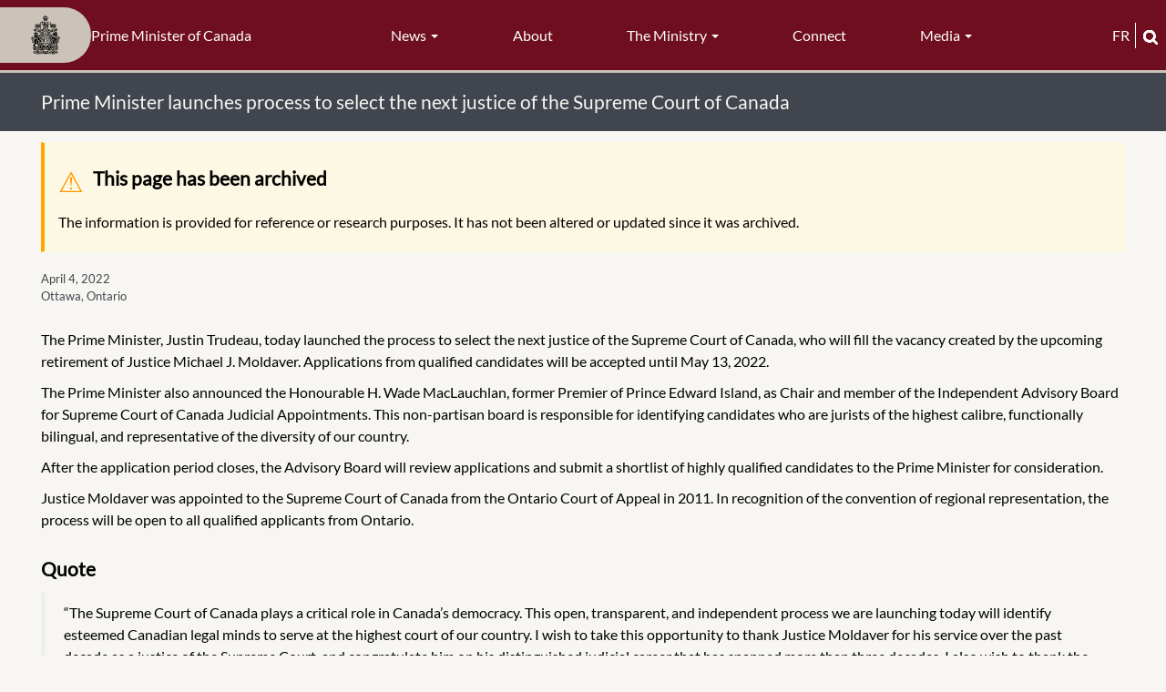

--- FILE ---
content_type: text/html; charset=UTF-8
request_url: https://www.pm.gc.ca/en/news/news-releases/2022/04/04/prime-minister-launches-process-select-next-justice-supreme-court?auHash=-CT4TPr7we3X2ysteBLOHyK9Bq9klQHmVn9m0nnzOSs
body_size: 10882
content:
<!DOCTYPE html>
<html  lang="en" dir="ltr" prefix="content: http://purl.org/rss/1.0/modules/content/  dc: http://purl.org/dc/terms/  foaf: http://xmlns.com/foaf/0.1/  og: http://ogp.me/ns#  rdfs: http://www.w3.org/2000/01/rdf-schema#  schema: http://schema.org/  sioc: http://rdfs.org/sioc/ns#  sioct: http://rdfs.org/sioc/types#  skos: http://www.w3.org/2004/02/skos/core#  xsd: http://www.w3.org/2001/XMLSchema# ">
  <head>
    <meta charset="utf-8" />
<script async src="https://www.googletagmanager.com/gtag/js?id=UA-10314923-1"></script>
<script>window.dataLayer = window.dataLayer || [];function gtag(){dataLayer.push(arguments)};gtag("js", new Date());gtag("set", "developer_id.dMDhkMT", true);gtag("config", "UA-10314923-1", {"groups":"default","anonymize_ip":true,"page_placeholder":"PLACEHOLDER_page_path","allow_ad_personalization_signals":false});gtag("config", "G-X0CF1QF6RK", {"groups":"default","page_placeholder":"PLACEHOLDER_page_location","allow_ad_personalization_signals":false});</script>
<meta name="description" content="The Prime Minister, Justin Trudeau, today launched the process to select the next justice of the Supreme Court of Canada, who will fill the vacancy created by the upcoming retirement of Justice Michael J. Moldaver. Applications from qualified candidates will be accepted until May 13, 2022." />
<meta name="geo.placename" content="Ottawa, Ontario" />
<link rel="canonical" href="https://www.pm.gc.ca/en/news/news-releases/2022/04/04/prime-minister-launches-process-select-next-justice-supreme-court" />
<meta name="robots" content="index, follow, noarchive" />
<link rel="shortlink" href="https://www.pm.gc.ca/en/node/17374" />
<meta property="og:site_name" content="Prime Minister of Canada" />
<meta property="og:type" content="Article" />
<meta property="og:url" content="https://www.pm.gc.ca/en/news/news-releases/2022/04/04/prime-minister-launches-process-select-next-justice-supreme-court" />
<meta property="og:title" content="Prime Minister launches process to select the next justice of the Supreme Court of Canada" />
<meta property="og:image" content="https://www.pm.gc.ca/sites/pm/files/media/override_sharing/priority_override/2022-04/PM_NR_80_SSC_220404_ENG.jpg" />
<meta property="og:image:type" content="image/jpeg" />
<meta property="og:updated_time" content="Fri, 04/04/2025 - 09:27" />
<meta property="og:locality" content="Ottawa, Ontario" />
<meta property="article:published_time" content="Mon, 04/04/2022 - 09:27" />
<meta property="article:modified_time" content="Fri, 04/04/2025 - 09:27" />
<meta name="twitter:card" content="summary_large_image" />
<meta name="twitter:description" content="The Prime Minister, Justin Trudeau, today launched the process to select the next justice of the Supreme Court of Canada, who will fill the vacancy created by the upcoming retirement of Justice Michael J. Moldaver. Applications from qualified candidates will be accepted until May 13, 2022." />
<meta name="twitter:title" content="Prime Minister launches process to select the next justice of the Supreme Court of Canada" />
<meta name="twitter:image" content="https://www.pm.gc.ca/sites/pm/files/media/override_sharing/priority_override/2022-04/PM_NR_80_SSC_220404_ENG.jpg" />
<link rel="alternate" hreflang="en" href="/en/node/17374" />
<link rel="alternate" hreflang="fr" href="/fr/node/17374" />
<meta name="Generator" content="Drupal 10 (https://www.drupal.org)" />
<meta name="MobileOptimized" content="width" />
<meta name="HandheldFriendly" content="true" />
<meta name="viewport" content="width=device-width, initial-scale=1.0" />
<link rel="icon" href="/themes/pm_theme/favicon.ico" type="image/vnd.microsoft.icon" />

    <title>Prime Minister launches process to select the next justice of the Supreme Court of Canada | Prime Minister of Canada</title>
    <link rel="stylesheet" media="all" href="/sites/pm/files/css/css_LBOR6tlhS-Mwl2KfXsMs0NTqpMUD0MJ7WAb4M2DbVPk.css?delta=0&amp;language=en&amp;theme=pm_theme&amp;include=eJxlzkEOwyAMRNELgTgSwsGkCBsj22qU21fNoqna3ddbjAZE3FzLSk0L4yE6AnxsJ4FC0fykPvewDazdRXOfFacDyTbSV4fFuVTuMy2OV7zFH8j4O6VoS6b1J2YvQJhbJ0dNt8fLg53myAmKYTgQmijn--CfvACqz1K3" />
<link rel="stylesheet" media="all" href="https://cdn.jsdelivr.net/npm/entreprise7pro-bootstrap@3.4.5/dist/css/bootstrap.min.css" integrity="sha256-J8Qcym3bYNXc/gGB6fs4vFv/XDiug+tOuXJlsIMrXzo=" crossorigin="anonymous" />
<link rel="stylesheet" media="all" href="/sites/pm/files/css/css_dU8njyKn9YMWZZwdujH3unHRNnpT9WrOVTy9XZX-n0s.css?delta=2&amp;language=en&amp;theme=pm_theme&amp;include=eJxlzkEOwyAMRNELgTgSwsGkCBsj22qU21fNoqna3ddbjAZE3FzLSk0L4yE6AnxsJ4FC0fykPvewDazdRXOfFacDyTbSV4fFuVTuMy2OV7zFH8j4O6VoS6b1J2YvQJhbJ0dNt8fLg53myAmKYTgQmijn--CfvACqz1K3" />

    
     
    <link type="text/css" rel="stylesheet" href="/themes/pm_theme/css/pm.css?t=1761768290" />
    <link rel="stylesheet" href="https://use.fontawesome.com/releases/v5.6.3/css/all.css" integrity="sha384-UHRtZLI+pbxtHCWp1t77Bi1L4ZtiqrqD80Kn4Z8NTSRyMA2Fd33n5dQ8lWUE00s/" crossorigin="anonymous">
    <link rel="stylesheet" href="https://cdnjs.cloudflare.com/ajax/libs/font-awesome/6.4.2/css/all.min.css">
    <link href='https://fonts.googleapis.com/css?family=Hind' rel='stylesheet' type='text/css'>
    <link type="text/css" rel="stylesheet" href="/themes/pm_theme/css/print.css" />
    <link rel="preconnect" href="https://fonts.gstatic.com" crossorigin>
    <link href="https://fonts.googleapis.com/css2?family=Bitter:wght@100;200;400;700;800&display=swap" rel="stylesheet">
    
        
      <!-- SC search crawler metatags -->
      <meta name="dcterms.issued" title="W3CDTF" content="2022-04-04" />
      <meta name="dcterms.modified" title="W3CDTF" content="2025-04-04" />
      
                              <script>!function(e){var n="https://s.go-mpulse.net/boomerang/";if("False"=="True")e.BOOMR_config=e.BOOMR_config||{},e.BOOMR_config.PageParams=e.BOOMR_config.PageParams||{},e.BOOMR_config.PageParams.pci=!0,n="https://s2.go-mpulse.net/boomerang/";if(window.BOOMR_API_key="P4JET-AWKAL-S87FT-8DFXX-7MME9",function(){function e(){if(!o){var e=document.createElement("script");e.id="boomr-scr-as",e.src=window.BOOMR.url,e.async=!0,i.parentNode.appendChild(e),o=!0}}function t(e){o=!0;var n,t,a,r,d=document,O=window;if(window.BOOMR.snippetMethod=e?"if":"i",t=function(e,n){var t=d.createElement("script");t.id=n||"boomr-if-as",t.src=window.BOOMR.url,BOOMR_lstart=(new Date).getTime(),e=e||d.body,e.appendChild(t)},!window.addEventListener&&window.attachEvent&&navigator.userAgent.match(/MSIE [67]\./))return window.BOOMR.snippetMethod="s",void t(i.parentNode,"boomr-async");a=document.createElement("IFRAME"),a.src="about:blank",a.title="",a.role="presentation",a.loading="eager",r=(a.frameElement||a).style,r.width=0,r.height=0,r.border=0,r.display="none",i.parentNode.appendChild(a);try{O=a.contentWindow,d=O.document.open()}catch(_){n=document.domain,a.src="javascript:var d=document.open();d.domain='"+n+"';void(0);",O=a.contentWindow,d=O.document.open()}if(n)d._boomrl=function(){this.domain=n,t()},d.write("<bo"+"dy onload='document._boomrl();'>");else if(O._boomrl=function(){t()},O.addEventListener)O.addEventListener("load",O._boomrl,!1);else if(O.attachEvent)O.attachEvent("onload",O._boomrl);d.close()}function a(e){window.BOOMR_onload=e&&e.timeStamp||(new Date).getTime()}if(!window.BOOMR||!window.BOOMR.version&&!window.BOOMR.snippetExecuted){window.BOOMR=window.BOOMR||{},window.BOOMR.snippetStart=(new Date).getTime(),window.BOOMR.snippetExecuted=!0,window.BOOMR.snippetVersion=12,window.BOOMR.url=n+"P4JET-AWKAL-S87FT-8DFXX-7MME9";var i=document.currentScript||document.getElementsByTagName("script")[0],o=!1,r=document.createElement("link");if(r.relList&&"function"==typeof r.relList.supports&&r.relList.supports("preload")&&"as"in r)window.BOOMR.snippetMethod="p",r.href=window.BOOMR.url,r.rel="preload",r.as="script",r.addEventListener("load",e),r.addEventListener("error",function(){t(!0)}),setTimeout(function(){if(!o)t(!0)},3e3),BOOMR_lstart=(new Date).getTime(),i.parentNode.appendChild(r);else t(!1);if(window.addEventListener)window.addEventListener("load",a,!1);else if(window.attachEvent)window.attachEvent("onload",a)}}(),"".length>0)if(e&&"performance"in e&&e.performance&&"function"==typeof e.performance.setResourceTimingBufferSize)e.performance.setResourceTimingBufferSize();!function(){if(BOOMR=e.BOOMR||{},BOOMR.plugins=BOOMR.plugins||{},!BOOMR.plugins.AK){var n=""=="true"?1:0,t="",a="cj3ppnyxibya42l7nlxq-f-91509bcec-clientnsv4-s.akamaihd.net",i="false"=="true"?2:1,o={"ak.v":"39","ak.cp":"1475330","ak.ai":parseInt("919422",10),"ak.ol":"0","ak.cr":8,"ak.ipv":4,"ak.proto":"h2","ak.rid":"82916e5c","ak.r":42170,"ak.a2":n,"ak.m":"dscb","ak.n":"essl","ak.bpcip":"18.118.247.0","ak.cport":60604,"ak.gh":"23.52.43.14","ak.quicv":"","ak.tlsv":"tls1.3","ak.0rtt":"","ak.0rtt.ed":"","ak.csrc":"-","ak.acc":"","ak.t":"1769958127","ak.ak":"hOBiQwZUYzCg5VSAfCLimQ==6zxhqpOLmIY/lGyIHe+T++VTpSTlRzlyhMBXni2l9W04wE/vaLY9p/MisVvqkZazyznyZgzbcuhYbVdkHzf1/Ee/OZkcOUC6osEHafVAySI6mB28DjZQHMlGR87EE3UbQaeuKU7nFO0wVp4LXU8YI0k99rqUHmDGxjWMDSteU+HX8c+DS4r7WwJFQh+qUkIUZe3umw1XILLEMF4FaMKNoN5W5yS+AFcc91DEF39Xj/rtpuf4TY9nIqD659ZgLbQ214vP4bpVIJvkhXE5hHSVny6kBOus0USHKgfHbTIyRrdcyOxQNbQvlUdotk7HC0H7UuDK5zulvIl1yK8K/pOdx4MLgHLLfu5D7H+S7D6IiW6tXqu70ajnPhbqbihDBJw02LUOzr+xLd1G91OwgYslVEjsSDt+kyP8pp4o235z6s4=","ak.pv":"51","ak.dpoabenc":"","ak.tf":i};if(""!==t)o["ak.ruds"]=t;var r={i:!1,av:function(n){var t="http.initiator";if(n&&(!n[t]||"spa_hard"===n[t]))o["ak.feo"]=void 0!==e.aFeoApplied?1:0,BOOMR.addVar(o)},rv:function(){var e=["ak.bpcip","ak.cport","ak.cr","ak.csrc","ak.gh","ak.ipv","ak.m","ak.n","ak.ol","ak.proto","ak.quicv","ak.tlsv","ak.0rtt","ak.0rtt.ed","ak.r","ak.acc","ak.t","ak.tf"];BOOMR.removeVar(e)}};BOOMR.plugins.AK={akVars:o,akDNSPreFetchDomain:a,init:function(){if(!r.i){var e=BOOMR.subscribe;e("before_beacon",r.av,null,null),e("onbeacon",r.rv,null,null),r.i=!0}return this},is_complete:function(){return!0}}}}()}(window);</script></head>
  <body class="anonymous article node-17374 published-yes path-node page-node-type-article has-glyphicons">
    <a href="#main-content" class="visually-hidden focusable skip-link">
              Skip to main content
          </a>  
    
      <div class="dialog-off-canvas-main-canvas" data-off-canvas-main-canvas>
    
  <div class="main-container container-fluid js-quickedit-main-content">
    <h1 class="visually-hidden">Main Container</h1>
    
        <div class="main-header">
  <div class="branding" role="banner" tabindex="0">
    <a href="/en" class="home-link" tabindex="-1">
      <div class="pill-wrapper">
        <img src="/themes/pm_theme/images/PM_CoatOfArms.svg" width="100" alt="Prime Minister Crest">
      </div>
      <div class="slogan">
       Prime Minister of Canada
      </div>
    </a>
  </div>

                  <nav class="navbar navbar-inverse container-fluid" id="navbar">
        
        <div class="navbar-header">
          <h1 class="visually-hidden">Navigation</h1>
            <div class="region region-navigation">
    <nav aria-labelledby="block-pmmenu-menu" id="block-pmmenu">
            
  <h2 class="visually-hidden" id="block-pmmenu-menu">PM menu</h2>
  

        
      <ul class="menu menu--pm-menu nav">
                      <li class="expanded dropdown first">
                                                                    <button class="dropdown-toggle" data-toggle="dropdown" type="button">News <span class="caret"></span></button>
                        <ul class="dropdown-menu">
                      <li class="first">
                                        <a href="/en/news" data-drupal-link-system-path="news">All News</a>
              </li>
                      <li>
                                        <a href="/en/news/releases" data-drupal-link-system-path="news/releases">News Releases</a>
              </li>
                      <li>
                                        <a href="/en/news/statements" data-drupal-link-system-path="news/statements">Statements</a>
              </li>
                      <li>
                                        <a href="/en/news/readouts" data-drupal-link-system-path="news/readouts">Readouts</a>
              </li>
                      <li>
                                        <a href="/en/news/speeches" data-drupal-link-system-path="news/speeches">Speeches</a>
              </li>
                      <li class="last">
                                        <a href="/en/news/media-advisories" data-drupal-link-system-path="news/media-advisories">Media Advisories</a>
              </li>
        </ul>
  
              </li>
                      <li>
                                        <a href="/en/about" data-drupal-link-system-path="node/2">About</a>
              </li>
                      <li class="expanded dropdown">
                                                                    <button class="dropdown-toggle" data-toggle="dropdown" type="button">The Ministry <span class="caret"></span></button>
                        <ul class="dropdown-menu">
                      <li class="first">
                                        <a href="/en/cabinet" data-drupal-link-system-path="cabinet">Cabinet</a>
              </li>
                      <li>
                                        <a href="/en/secretaries-state" data-drupal-link-system-path="secretaries-state">Secretaries of State</a>
              </li>
                      <li>
                                        <a href="/en/parliamentary-secretaries" data-drupal-link-system-path="parliamentary-secretaries">Parliamentary Secretaries</a>
              </li>
                      <li>
                                        <a href="/en/cabinet-committee-mandate-and-membership" data-drupal-link-system-path="node/7">Committees</a>
              </li>
                      <li>
                                        <a href="/en/mandate-letters/2025/05/21/mandate-letter" data-drupal-link-system-path="node/51228">Mandate Letter</a>
              </li>
                      <li class="last">
                                        <a href="/en/news/backgrounders/2015/11/27/open-and-accountable-government" data-drupal-link-system-path="node/1939">Open Government</a>
              </li>
        </ul>
  
              </li>
                      <li>
                                        <a href="/en/connect" data-drupal-link-system-path="node/11">Connect</a>
              </li>
                      <li class="expanded dropdown last">
                                                                    <button class="dropdown-toggle" data-toggle="dropdown" type="button">Media <span class="caret"></span></button>
                        <ul class="dropdown-menu">
                      <li class="first">
                                        <a href="/en/photos" data-drupal-link-system-path="photos">Photos</a>
              </li>
                      <li class="last">
                                        <a href="/en/videos" data-drupal-link-system-path="videos">Videos</a>
              </li>
        </ul>
  
              </li>
        </ul>
  

  </nav>

  </div>

                                <div class="collapse-inner row">
              <button type="button" class="navbar-toggle" data-toggle="collapse" data-target="#navbar-collapse">
                <span class="sr-only">Toggle navigation</span>
                <span class="icon-bar"></span>
                <span class="icon-bar"></span>
                <span class="icon-bar"></span>
              </button>
              <span class="menu-label">Menu</span>
              <div class="mobile-branding">
                <a href="/en">
                <p>Prime Minister of Canada</p>
                </a>
              </div>
              <div class="search-and-language">
                  <div class="language-switch-header">
  
      <ul class="links language-toggle">
     <li class="nav-item">
       <a class="nav-link language-link" lang="fr" aria-label="Français" href="/fr/nouvelles/communiques/2022/04/04/premier-ministre-lance-processus-de-selection-du-prochain-juge-de">fr</a>
     </li>
    </ul>
  </div>

                  <button type="button" class="mobile-search-button clearfix" value="" data-toggle="modal" data-target="#modal-search-block-full"><i
class="fas fa-search"></i></button>
              </div>
              <div id="mobile-search-form" class="hidden">
                
              </div>
            </div>
                  </div>

                          <div id="navbar-collapse" class="navbar-collapse collapse">
              <div class="region region-navigation-collapsible">
    <nav aria-labelledby="block-mainnavigation-menu" id="block-mainnavigation">
            
  <h2 class="visually-hidden" id="block-mainnavigation-menu">Main navigation-Mobile</h2>
  

        
      <ul class="menu menu--main nav navbar-nav">
                      <li class="expanded dropdown first">
                                                                    <button class="dropdown-toggle" data-toggle="dropdown" type="button">News <span class="caret"></span></button>
                        <ul class="dropdown-menu">
                      <li class="first">
                                        <a href="/en/news" data-drupal-link-system-path="news">All News</a>
              </li>
                      <li>
                                        <a href="/en/news/releases" data-drupal-link-system-path="news/releases">News Releases</a>
              </li>
                      <li>
                                        <a href="/en/news/statements" data-drupal-link-system-path="news/statements">Statements</a>
              </li>
                      <li>
                                        <a href="/en/news/readouts" data-drupal-link-system-path="news/readouts">Readouts</a>
              </li>
                      <li>
                                        <a href="/en/news/speeches" data-drupal-link-system-path="news/speeches">Speeches</a>
              </li>
                      <li class="last">
                                        <a href="/en/news/media-advisories" data-drupal-link-system-path="news/media-advisories">Media Advisories</a>
              </li>
        </ul>
  
              </li>
                      <li>
                                        <a href="/en/about" data-drupal-link-system-path="node/2">About</a>
              </li>
                      <li class="expanded dropdown">
                                                                    <button class="dropdown-toggle" data-toggle="dropdown" type="button">The Ministry <span class="caret"></span></button>
                        <ul class="dropdown-menu">
                      <li class="first">
                                        <a href="/en/cabinet" data-drupal-link-system-path="cabinet">Cabinet</a>
              </li>
                      <li>
                                        <a href="/en/secretaries-state" data-drupal-link-system-path="secretaries-state">Secretaries of State</a>
              </li>
                      <li>
                                        <a href="/en/parliamentary-secretaries" data-drupal-link-system-path="parliamentary-secretaries">Parliamentary Secretaries</a>
              </li>
                      <li>
                                        <a href="/en/cabinet-committee-mandate-and-membership" data-drupal-link-system-path="node/7">Committees</a>
              </li>
                      <li>
                                        <a href="/en/mandate-letters/2025/05/21/mandate-letter" data-drupal-link-system-path="node/51228">Mandate Letter</a>
              </li>
                      <li class="last">
                                        <a href="/en/news/backgrounders/2015/11/27/open-and-accountable-government" data-drupal-link-system-path="node/1939">Open Government</a>
              </li>
        </ul>
  
              </li>
                      <li>
                                        <a href="/en/connect" data-drupal-link-system-path="node/11">Connect</a>
              </li>
                      <li class="expanded dropdown">
                                                                    <button class="dropdown-toggle" data-toggle="dropdown" type="button">Media <span class="caret"></span></button>
                        <ul class="dropdown-menu">
                      <li class="first">
                                        <a href="/en/photos" data-drupal-link-system-path="photos">Photos</a>
              </li>
                      <li class="last">
                                        <a href="/en/videos" data-drupal-link-system-path="videos">Videos</a>
              </li>
        </ul>
  
              </li>
                      <li>
                                        <a href="/en/important-notices#headingOne2" data-drupal-link-system-path="node/16">Privacy Statement</a>
              </li>
                      <li>
                                        <a href="/en/important-notices#headingTwo2" data-drupal-link-system-path="node/16">Ownership &amp; Usage</a>
              </li>
                      <li>
                                        <a href="/en/important-notices#headingThree2" data-drupal-link-system-path="node/16">Social Media Use</a>
              </li>
                      <li class="last">
                                        <a href="/en/help" data-drupal-link-system-path="node/15">Help</a>
              </li>
        </ul>
  

  </nav>

  </div>

          </div>
        
        
      </nav>
      
  <div class="search-and-language">
      <div class="language-switch-header">
  
      <ul class="links language-toggle">
     <li class="nav-item">
       <a class="nav-link language-link" lang="fr" aria-label="Français" href="/fr/nouvelles/communiques/2022/04/04/premier-ministre-lance-processus-de-selection-du-prochain-juge-de">fr</a>
     </li>
    </ul>
  </div>

      <button class="search" data-toggle="modal" data-target="#modal-search-block-full" tabindex="0">
        <img src="/themes/pm_theme/images/magnifying-glass.png" alt="Search">
      </button>
  </div>
</div>

    <div class="search-wrapper">
            <div class="title-header-full-width">
      <div class="title-header-inner">
      <img src="/themes/pm_theme/images/PM_CoatOfArms.svg" alt="Prime Minister Crest" class="pm-title-crest" />
              <h1>Prime Minister launches process to select the next justice of the Supreme Court of Canada</h1>
          </div>
  </div>

      <div id="minimal-search-block-full" class="minimal-search-block-full closed" tabindex="-1" aria-labelledby="modal-search-block-inner" aria-hidden="true">
        <section id="block-pm-theme-searchboxminimal" class="block block-block-content block-block-content4113d3fc-3afd-4471-9420-4b4d7332fc6a clearfix">
  
    

      
            <div class="field field--name-body field--type-text-with-summary field--label-hidden field--item"><div class="search-box-minimal-outer"><form action="//www.canada.ca/en/privy-council/pm/search.html" method="get" id="search-block-form-minimal--2" accept-charset="UTF-8" data-once="cvJqueryValidate form-updated" novalidate="novalidate" data-drupal-form-fields="edit-keys--2"><div class="form-item js-form-item form-type-search js-form-type-search form-item-keys js-form-item-keys form-no-label form-group"><p><label class="control-label sr-only" for="edit-keys--2">Type keyword(s)</label></p><div class="input-group"><input class="form-search form-control" title="Type keyword(s)" name="q" data-drupal-selector="edit-keys" placeholder="Type keyword(s)" data-msg-maxlength="Type keyword(s) field has a maximum length of 128." type="search" id="edit-keys--2" value size="15" maxlength="128"><span class="input-group-btn"><button class="button js-form-submit form-submit btn icon-only btn-default" type="submit" value="Search" aria-label="Search"><span class>Search</span><span class="icon glyphicon glyphicon-search" aria-hidden="true"></span></button></span></div><div class="description help-block" id="edit-keys--2--description">Enter the terms you wish to search for.</div></div><p><input title="param1" name="wb-serch-sub" data-drupal-selector="edit-param1" type="hidden" value="Search"><input title="param2" name="st" data-drupal-selector="edit-param2" type="hidden" value="s"><input title="param3" name="num" data-drupal-selector="edit-param3" type="hidden" value="10"><input title="param4" name="s5bm3ts21rch" data-drupal-selector="edit-param4" type="hidden" value="x"><input title="param5" name="st1rt" data-drupal-selector="edit-param5" type="hidden" value="0"><input title="param6" name="langs" data-drupal-selector="edit-param6" type="hidden" value="eng"><input title="param7" name="cdn" data-drupal-selector="edit-param7" type="hidden" value="pm"><input title="param8" name="default_text" data-drupal-selector="edit-param8" type="hidden" value></p><div class="form-actions form-group js-form-wrapper form-wrapper" data-drupal-selector="edit-actions" id="edit-actions--2">&nbsp;</div></form></div></div>
      
  </section>


      </div>

      <!--
      <div id="modal-search-block-full" class="modal fade search-block-full-width" tabindex="-1" role="dialog" aria-labelledby="modal-search-block-inner" aria-hidden="true">
        <div class="modal-dialog" role="document">
          <div class="modal-content">
            <div class="modal-header">
              <div class="btn-close">
                <button type="button" class="close close-search" data-dismiss="modal" aria-label="close">
                  <span aria-hidden="true">&times;</span>
                </button>
              </div>
            </div>
            <div class="modal-body">
              <div class="search-inner">
                <div id="modal-search-block-inner" class="search-block-inner"></div>
              </div>
            </div>
          </div>
        </div>
      </div>
      -->      
    </div>

    <div class="row content-inner">
            
            
                  <section class="col-sm-12" id="main-content" role="main">

                                      <div class="highlighted">  <div class="region region-highlighted">
    <div data-drupal-messages-fallback class="hidden"></div><div data-drupal-messages>
  <div class="messages__wrapper">
              <div class="alert alert-warning alert-dismissible" role="alert" aria-label="Warning message">
      <button type="button" role="button" class="close" data-dismiss="alert" aria-label="Close"><span aria-hidden="true">&times;</span></button>
              <h2 class="sr-only">Warning message</h2>
                    <p><h2>This page has been archived</h2><p>The information is provided for reference or research purposes. It has not been altered or updated since it was archived.</p></p>
          </div>
    </div>
</div>


  </div>
</div>
                  
                
                        
        
                    <h2 class="visually-hidden">Main Content</h2>
          
              <ol class="breadcrumb pm-breadcrumb">
          <li >
                  <a href="/en">Home</a>
              </li>
          <li >
                  <a href="/en/news">news</a>
              </li>
          <li >
                  <a href="/en/news/news-releases">news releases</a>
              </li>
          <li  class="active">
                  Prime Minister launches process to select the next justice of the Supreme Court of Canada
              </li>
      </ol>


          
          
          
          <div class="title-share-wrapper clearfix">
            <div class="page-title-header"></div>
            <div class="share-block-icon"></div>
          </div>
          <!--  Begin include/ministry.twig.html -->
          
                                         
<!--  End include/ministry.twig.html -->
          <div class="modal fade" role="dialog" id="pmshare-modal">
            <div style="display: table; height: 100%; width: 100%">
              <div style="display: table-cell; height: 100%; text-align: center; vertical-align: middle;">
                <div class="modal-dialog">
                  <div class="modal-content">
                    <div class="modal-header">
                      <button type="button" class="close" data-dismiss="modal">&times;</button>
                      <h2 class="modal-title">
                      Share this Page
                                            </h2>
                    </div>
                    <div class="modal-body">
                      <ul class="list-unstyled colcount-xs-2"><li class="hidden"> - </li></ul>
                    </div>
                  </div>
                </div>
              </div>
            </div>
          </div>

            <div  data-history-node-id="17374" about="/en/news/news-releases/2022/04/04/prime-minister-launches-process-select-next-justice-supreme-court" typeof="schema:Article"> <article class="clearfix full-article loaded">

  
      <span property="schema:name" class="hidden"></span>


  <div class="content clearfix">
  <div class="col-xs-12 col-sm-12 col-md-12 col-lg-12 full-article-icons-bar">

      <div class="article-links hidden">
                            <span class="goto-fr">
                        <a href="/fr/nouvelles/communiques/2022/04/04/premier-ministre-lance-processus-de-selection-du-prochain-juge-de">Go to the translated article</a>
          </span>
              </div>
      <div class="">
        <div class="share-links"></div>
      </div>

      <div class="field-content Itineraries-news-article-date">
        <span class="inline-date">
          
            <div class="field field--name-field-date-released field--type-datetime field--label-hidden field--item"><time datetime="2022-04-04T11:00:00Z">April 4, 2022</time>
</div>
                           Ottawa, Ontario
        </span>
      </div>
      <div class="clearfix"></div>
      <div class="image-news-article"></div>
      <div class="content-news-article">
            <div property="schema:text" class="field field--name-body field--type-text-with-summary field--label-hidden field--item"><p>The Prime Minister, Justin Trudeau, today launched the process to select the next justice of the Supreme Court of Canada, who will fill the vacancy created by the upcoming retirement of Justice Michael J. Moldaver. Applications from qualified candidates will be accepted until May 13, 2022.</p>

<p>The Prime Minister also announced the Honourable H. Wade MacLauchlan, former Premier of Prince Edward Island, as Chair and member of the Independent Advisory Board for Supreme Court of Canada Judicial Appointments. This non-partisan board is responsible for identifying candidates who are jurists of the highest calibre, functionally bilingual, and representative of the diversity of our country.</p>

<p>After the application period closes, the Advisory Board will review applications and submit a shortlist of highly qualified candidates to the Prime Minister for consideration.</p>

<p>Justice Moldaver was appointed to the Supreme Court of Canada from the Ontario Court of Appeal in 2011. In recognition of the convention of regional representation, the process will be open to all qualified applicants from Ontario.</p>

<h2>Quote</h2>

<blockquote>
<p>“The Supreme Court of Canada plays a critical role in Canada’s democracy. This open, transparent, and independent process we are launching today will identify esteemed Canadian legal minds to serve at the highest court of our country. I&nbsp;wish to take this opportunity to thank Justice Moldaver for his service over the past decade as a justice of the Supreme Court, and congratulate him on his distinguished judicial career that has spanned more than three decades. I also wish to thank the Right Honourable Kim Campbell for her service in chairing the Advisory Board over the past six years.”</p>

<footer>The Rt. Hon. Justin Trudeau, Prime Minister of Canada</footer>
</blockquote>

<h2>Quick Facts</h2>

<ul>
	<li>Qualified candidates who wish to be considered for the upcoming vacancy must submit an <a href="https://www.fja-cmf.gc.ca/scc-csc/2022/form-formulaire-eng.html">application package</a> no later than 23:59 Pacific Time on May 13, 2022.</li>
	<li>Those interested in applying are encouraged to first review the statutory requirements set out in the <a href="https://laws-lois.justice.gc.ca/eng/acts/S-26/"><em>Supreme Court Act</em></a>, and the <a href="https://www.fja-cmf.gc.ca/scc-csc/2022/qualifications-eng.html">qualifications and assessment criteria</a> that will guide the Advisory Board in evaluating a candidate’s suitability.</li>
	<li>Candidates may demonstrate they satisfy the geographical requirement by reference to their bar membership, judicial appointment, or other relationship with the province of Ontario.</li>
	<li>The Supreme Court of Canada consists of nine judges, including a chief justice. They are all appointed by the Governor in Council, and must have been either a judge of a superior court or a member of at least 10 years’ standing of the bar of a province or territory.</li>
	<li>In 2016, the Government of Canada announced a new process for Supreme Court of Canada judicial appointments. It included the creation of an independent and non-partisan advisory board to identify qualified and suitable candidates for appointment to the Supreme Court of Canada.</li>
	<li>The Advisory Board was previously chaired by the Right Honourable Kim Campbell, former Prime Minister of Canada, in 2016, 2017, 2019, and 2021.</li>
	<li>The remaining members of the Advisory Board will be announced later this spring.</li>
	<li>The Advisory Board will now include an additional member nominated by the Indigenous Bar Association to advance the Minister of Justice’s mandate letter commitment to work with stakeholders to encourage more Indigenous Peoples to join the bench.</li>
	<li>Justice Moldaver will retire from the Supreme Court of Canada effective September 1, 2022.</li>
</ul>

<h2>Related Product</h2>

<ul>
	<li><a data-entity-type="node" data-entity-uuid="e7ed7c31-df1c-4ec4-9cb8-4302240e3038" href="/en/news/backgrounders/2022/04/04/honourable-h-wade-maclauchlan-cm-opei-chairperson">Biographical note: The Honourable H. Wade MacLauchlan, C.M., O.P.E.I., Chairperson</a></li>
</ul>

<h2>Associated Links</h2>

<ul>
	<li><a href="https://www.scc-csc.ca/home-accueil/index-eng.aspx">Supreme Court of Canada</a></li>
	<li><a href="https://www.fja-cmf.gc.ca/scc-csc/2022/index-eng.html">Supreme Court of Canada appointment process</a></li>
	<li><a href="http://pm.gc.ca/eng/news/2016/08/02/new-process-judicial-appointments-supreme-court-canada">New process for judicial appointments to the Supreme Court of Canada</a></li>
</ul></div>
      </div>
      <div class="share-div"></div>
    </div>
  </div>
</article>
</div>


          
              </section>

                </div>
  </div>

    <div class="footer-container">
      <footer >
        <div class="footer-inner">
            <div class="region region-footer clearfix">
              <div class="region-inner clearfix" role="contentinfo"><nav aria-labelledby="block-footer-menu" id="block-footer">
            
  <h2 class="visually-hidden" id="block-footer-menu">Footer Menus</h2>
  

        
      <ul class="menu menu--footer nav">
                      <li class="first">
                                        <a href="/en/important-notices#headingOne2" data-drupal-link-system-path="node/16">Privacy Statement</a>
              </li>
                      <li>
                                        <a href="/en/important-notices#headingTwo2" data-drupal-link-system-path="node/16">Ownership &amp; Usage</a>
              </li>
                      <li>
                                        <a href="/en/important-notices#headingThree2" data-drupal-link-system-path="node/16">Social Media Use</a>
              </li>
                      <li class="last">
                                        <a href="/en/help" data-drupal-link-system-path="node/15">Help</a>
              </li>
        </ul>
  

  </nav>
</div>
            </div>
        </div>
        <!--  -->
        <div class="sig-icons" id="canada-logo">
          <section id="block-canadalogofooter" class="block block-block-content block-block-content8c98a4a7-cb5e-4349-8a03-a143ba866417 clearfix">
  
    

      
            <div class="field field--name-body field--type-text-with-summary field--label-hidden field--item"><div class="canada-logo-wrapper">
  <h2 class="visually-hidden">Government of Canada logo
  </h2>
  <a href="https://www.canada.ca/en.html" target="_blank" title="Government of Canada"><img alt="Canada Wordmark" class="img-responsive" data-entity-type="file" src="/themes/pm_theme/images/PM_Wordmark.svg"></a>
</div>
</div>
      
  </section>


        </div>
      </footer>
  </div>

  </div>

    
    <script type="application/json" data-drupal-selector="drupal-settings-json">{"path":{"baseUrl":"\/","pathPrefix":"en\/","currentPath":"node\/17374","currentPathIsAdmin":false,"isFront":false,"currentLanguage":"en","currentQuery":{"auHash":"-CT4TPr7we3X2ysteBLOHyK9Bq9klQHmVn9m0nnzOSs"}},"pluralDelimiter":"\u0003","suppressDeprecationErrors":true,"clientside_validation_jquery":{"validate_all_ajax_forms":2,"force_validate_on_blur":false,"messages":{"required":"This field is required.","remote":"Please fix this field.","email":"Please enter a valid email address.","url":"Please enter a valid URL.","date":"Please enter a valid date.","dateISO":"Please enter a valid date (ISO).","number":"Please enter a valid number.","digits":"Please enter only digits.","equalTo":"Please enter the same value again.","maxlength":"Please enter no more than {0} characters.","minlength":"Please enter at least {0} characters.","rangelength":"Please enter a value between {0} and {1} characters long.","range":"Please enter a value between {0} and {1}.","max":"Please enter a value less than or equal to {0}.","min":"Please enter a value greater than or equal to {0}.","step":"Please enter a multiple of {0}."}},"google_analytics":{"account":"UA-10314923-1","trackOutbound":true,"trackMailto":true,"trackTel":true,"trackDownload":true,"trackDownloadExtensions":"7z|aac|arc|arj|asf|asx|avi|bin|csv|doc(x|m)?|dot(x|m)?|exe|flv|gif|gz|gzip|hqx|jar|jpe?g|js|mp(2|3|4|e?g)|mov(ie)?|msi|msp|pdf|phps|png|ppt(x|m)?|pot(x|m)?|pps(x|m)?|ppam|sld(x|m)?|thmx|qtm?|ra(m|r)?|sea|sit|tar|tgz|torrent|txt|wav|wma|wmv|wpd|xls(x|m|b)?|xlt(x|m)|xlam|xml|z|zip"},"bootstrap":{"forms_has_error_value_toggle":1,"modal_animation":1,"modal_backdrop":"true","modal_focus_input":1,"modal_keyboard":1,"modal_select_text":1,"modal_show":1,"modal_size":"","popover_enabled":1,"popover_animation":1,"popover_auto_close":1,"popover_container":"body","popover_content":"","popover_delay":"0","popover_html":0,"popover_placement":"right","popover_selector":"","popover_title":"","popover_trigger":"click"},"user":{"uid":0,"permissionsHash":"dfada2f58b442dffe62043623b324b975ddbabfc0f03cd40d981026ec04a447e"}}</script>
<script src="/core/assets/vendor/jquery/jquery.min.js?v=3.7.1"></script>
<script src="/core/assets/vendor/underscore/underscore-min.js?v=1.13.7"></script>
<script src="/core/assets/vendor/once/once.min.js?v=1.0.1"></script>
<script src="/core/misc/drupalSettingsLoader.js?v=10.4.9"></script>
<script src="/core/misc/drupal.js?v=10.4.9"></script>
<script src="/core/misc/drupal.init.js?v=10.4.9"></script>
<script src="/themes/contrib/bootstrap/js/bootstrap-pre-init.js?t9rqd4"></script>
<script src="https://cdn.jsdelivr.net/npm/entreprise7pro-bootstrap@3.4.5/dist/js/bootstrap.js" integrity="sha256-LOiXoKZ2wysQPuIK+KrFj0/gFFms8dpu21l//MOukmw=" crossorigin="anonymous"></script>
<script src="/themes/contrib/bootstrap/js/drupal.bootstrap.js?t9rqd4"></script>
<script src="/themes/contrib/bootstrap/js/attributes.js?t9rqd4"></script>
<script src="/themes/contrib/bootstrap/js/theme.js?t9rqd4"></script>
<script src="/themes/contrib/bootstrap/js/popover.js?t9rqd4"></script>
<script src="/modules/contrib/google_analytics/js/google_analytics.js?v=10.4.9"></script>
<script src="/modules/custom/pm_admin/js/pm_admin.js?t9rqd4"></script>
<script src="/themes/pm_theme/js/pmsite.js?t9rqd4"></script>
<script src="/themes/pm_theme/js/pmshare.js?t9rqd4"></script>
<script src="/themes/pm_theme/js/pmminister.js?t9rqd4"></script>
<script src="/themes/pm_theme/js/pmtwitter.js?t9rqd4"></script>
<script src="/themes/pm_theme/js/pmmobile.js?t9rqd4"></script>
<script src="/themes/pm_theme/js/pmmandate.js?t9rqd4"></script>
<script src="/themes/pm_theme/js/pmbreadcrumbs.js?t9rqd4"></script>
<script src="/themes/pm_theme/js/pmwebforms.js?t9rqd4"></script>
<script src="/themes/pm_theme/js/textresizedetector.js?t9rqd4"></script>
<script src="/themes/pm_theme/js/pmaccordion.js?t9rqd4"></script>
<script src="/modules/contrib/webform/js/webform.behaviors.js?v=10.4.9"></script>
<script src="/core/misc/states.js?v=10.4.9"></script>
<script src="/themes/contrib/bootstrap/js/misc/states.js?t9rqd4"></script>
<script src="/modules/contrib/webform/js/webform.states.js?v=10.4.9"></script>
<script src="/modules/contrib/webform/modules/webform_bootstrap/js/webform_bootstrap.states.js?v=10.4.9"></script>

  </body>
</html>


--- FILE ---
content_type: text/css
request_url: https://www.pm.gc.ca/themes/pm_theme/css/pm.css?t=1761768290
body_size: 23360
content:
@charset "UTF-8";
/****************************************************************/
/****************************************************************/
/*                                                              */
/*   THIS IS THE STYLE.SCSS FROM THE PM WEBSITE                 */
/*   THE GOAL IS TO MAKE THIS TOTALLY OBSOLETE!                 */
/*   SO PLEASE DON'T ADD ANYTHING NEW IF YOU CAN AVOID IT       */
/*   BETTER TO REMOVE AS MUCH AS YOU POSSIBLY CAN AND MOVE IT   */
/*   TO THE NEW STRUCTURE WHICH USES PARTIALS                   */
/*                                                              */
/****************************************************************/
/****************************************************************/
/**
 * Place your custom styles here.
 */
/****** Paths ******/
/****** Colors ****/
/****** End of variables declaration ******/
html {
  font-size: 16px;
}
body {
  font-size: 1em;
  font-weight: 400;
  font-family: "Lato", sans-serif;
  margin: 0;
  overflow-x: hidden;
}
/***** End of CSS title to be selected ***/
.dropdown-backdrop {
  display: none;
}
.pm-video {
  margin-top: 10px;
}
.pm-video h2 {
  margin-top: 0;
  font-size: 1.3em;
  font-weight: 700;
  font-style: normal;
  font-family: "Bitter";
}
h1, h1.page-header, h1.title.default, .news-article-body-fields h1.field-content {
  line-height: 1.2em;
  display: inline-block;
  border-radius: 2px;
  padding: 5px 40px 5px 1.25em;
  font-size: 1.6em;
  font-weight: 700;
  margin-bottom: -1px;
  width: 100%;
  border-bottom: 0px;
}
h1#site-name {
  background-color: transparent;
  font-size: 1.3em;
  font-weight: 400;
  font-family: "Bitter";
}
h1.title.default {
  padding: 5px 0px 5px 0px;
  margin: 1.5em 0 0.75em 0;
}
h4 {
  font-size: 1.1em;
  font-weight: 700;
}
h5 {
  font-size: 1.05em;
  font-weight: 700;
}
/* General solution to handle the positioning of anchor tags due to the fixed header. The offset should be equal to the height of the fixed elements.
   If changing, remember to update the breakpoints! @media(max-width:768px) */
h1:target:before {
  content: "";
  display: block;
  height: 234px;
  margin-top: -234px;
}
h2:target:before {
  content: "";
  display: block;
  height: 234px;
  margin-top: -234px;
}
h3:target:before {
  content: "";
  display: block;
  height: 234px;
  margin-top: -234px;
}
h4:target:before {
  content: "";
  display: block;
  height: 234px;
  margin-top: -234px;
}
h5:target:before {
  content: "";
  display: block;
  height: 234px;
  margin-top: -234px;
}
h6:target:before {
  content: "";
  display: block;
  height: 234px;
  margin-top: -234px;
}
.text-left {
  text-align: left;
}
.float-left {
  float: left;
}
.text-right {
  text-align: right;
}
.float-right {
  float: right;
}
div.content .field-name-body, div.content .field--name-body {
  padding: 0.5em 0 1em 0;
  /*
    ul > li {
     list-style-type: disc;
     ul li{
      list-style-type: circle;
      ul li{
        list-style-type: disc;
        ul li{
          list-style-type: circle;
          ul li{
            list-style-type: disc;

          }
        }
      }
     }
    }
	*/
}
div.content .field-name-body ol > li, div.content .field--name-body ol > li {
  list-style-type: decimal;
}
#mandateletters-sig, .view-mandate-letters-previous, .webform-submission-form, .webform-confirmation, .path-nous-joindre .region-content, .path-connect .region-content {
  padding: 0.5em 2em 1em 2em;
}
#mandateletters-coa {
  padding: 0.5em 0 1em;
}
.webform-submission-form {
  padding-left: 0;
}
.view-mandate-letters-previous .view-content {
  display: block !important;
}
/*
.mandatory-star {
  color:red;
  font-size: 1.4em;
}*/
#edit-intro-text.form-group {
  margin-bottom: 0px;
}
/*.form-item-message label {
  font-weight: 400!important;
}*/
.webform-confirmation, .path-webform .region-content, .path-nous-joindre .region-content, .path-connect .region-content {
  margin-top: 10px;
  padding-top: 10px !important;
}
.webform-confirmation h1.page-header, .path-webform h1.page-header, .path-nous-joindre h1.page-header, .path-connect h1.page-header {
  padding: 5px 0px 5px 0;
}
.download::before {
  content: "";
}
.header {
  padding: 0;
  width: 100%;
  position: relative;
}
.language-link.is-active, HTML:lang(en) section.language-switcher-language-url li.en, HTML:lang(fr) section.language-switcher-language-url li.fr {
  display: none !important;
}
.view-banner-image-view {
  position: relative;
  z-index: 1020;
  /*background-color: #da7f09;*/
}
#logo {
  display: table-cell;
  margin: 0 0.625em;
  vertical-align: middle;
  padding: 5px;
  width: 1%;
}
#logo a {
  margin: 0;
}
#logo img {
  height: 110px;
  width: 94px;
  vertical-align: middle;
  border: 0;
}
#name-and-slogan {
  display: table-cell;
  width: 56%;
  vertical-align: middle;
  padding: 0px 0px 0px 0.2em;
}
#name-and-slogan #site-name {
  border: none;
  text-transform: uppercase;
  margin: 0;
}
#mobile-search-form {
  display: none;
}
ol.breadcrumb {
  background-color: #FFFFFF;
  margin: 10px 0 20px 0;
  padding: 8px 1em 8px 2em;
}
ol.breadcrumb li a {
  color: #000000;
}
.breadcrumb > .active {
  color: #000000;
}
.breadcrumb > li + li::before {
  padding: 0 5px;
  color: #000;
  content: " » ";
}
body.path-node div.content div.text-center table {
  margin: auto;
}
body.path-node div.content table.text-align-center, body.path-node div.content table.center {
  margin: auto;
}
body.path-node div.content a[href*=".rss"]:before {
  font-family: "Font Awesome 5 Free";
  content: "";
  margin-right: 3px;
  background-color: darkorange;
  color: white;
  -webkit-font-smoothing: antialiased;
  display: inline-block;
  padding: 0 2px 0 2px;
  border-radius: 2px;
  font-size: 11px;
  font-weight: 900;
  vertical-align: middle;
  margin-bottom: 2px;
}
body.path-node div.content a[href*=".jpeg"]:before, body.path-node div.content a[href*=".jpg"]:before, body.path-node div.content a[href*=".png"]:before {
  font-weight: 900;
  font-family: "Font Awesome 5 Free";
  content: "";
  color: #000000;
  -webkit-font-smoothing: antialiased;
  display: inline-block;
  font-variant: normal;
  text-rendering: auto;
  line-height: 1;
  margin-right: 3px;
  margin-left: 3px;
}
body.path-node div.content.album-photos a[href*=".jpeg"]:before, body.path-node div.content.album-photos a[href*=".jpg"]:before, body.path-node div.content.album-photos a[href*=".png"]:before {
  content: unset;
  font-weight: unset;
  font-family: unset;
  content: unset;
  color: unset;
  -webkit-font-smoothing: unset;
  display: unset;
  font-variant: unset;
  text-rendering: unset;
  line-height: unset;
  margin-right: unset;
  margin-left: unset;
}
body.path-node div.content a.no-icon:before {
  content: unset !important;
}
body.path-node div.content img.max-w {
  max-width: 100% !important;
}
/* hide pdf icon for specific article node-8495 */
.node-8495 article p a[href*=".pdf"]:before {
  content: "" !important;
}
.node-8495 article p a[href*=".pdf"]::before {
  content: "" !important;
}
a.fa-download::before {
  color: #000000;
}
a.fa-file-pdf::before {
  color: #C41010;
}
.pm-photo-links {
  margin-left: auto;
  margin-right: auto;
}
.pm-photo-links ul {
  text-align: left;
  margin-left: 20%;
  margin-right: 20%;
  width: 60%;
  font-weight: 900;
}
.pm-photo-links ul li {
  list-style-type: none !important;
  line-height: 1.6em;
}
#block-boxes-goc-search-header {
  float: right;
  margin-bottom: 0;
  margin-right: 0.5em;
  padding-top: 0.3em;
}
.region-highlighted .messages__wrapper {
  margin-top: 12px;
}
/*#busy {
 position: relative;
 margin: 0 auto;
 display: none;
 text-align: center;
 width: 100%;
}*/
/* stylying the popup for supported browsers  to be removed */
/*
#validBrowser-modal .modal-title {
  text-align: center;
}

#validBrowser-modal .modal-body {
  font-size: small;
  color: black;
  p {
    text-align: left;
  }

  .div-icon-text {
    width: 60%;
    margin: 0 auto;
    text-align: left;

    .col-md-6 {
      padding-bottom: 1.2em;
      img {
      width: 40px;
    height: 40px;
      }

      span.browser-link {
      text-align: right;
      display: inline-block;
      padding-left: 1em;
      }
    }
  }
}
*/
/* temporarily removing pin until we can add back smaller pin icon on mobile */
/*#edit-subject--description, #edit-name--description,
#edit-postal-code--description, #edit-phone--description,
#edit-email--description, #edit-address--description,
#edit-city--description, #edit-province--description {
  display: none;
}*/
.description.help-block.descShown {
  display: block;
  margin-top: 0px;
}
/*.description.help-block.descHidden {
  //display: none;
}*/
.exclamation-point {
  color: red;
  font-size: 4em;
  float: left;
  padding-right: 0.5em;
  margin-bottom: 40px;
}
div.card-header {
  color: #333333;
  background-color: whitesmoke;
  border: 1px solid;
  border-color: #dddddd;
  padding: 15px;
  border-top-left-radius: 3px;
  border-top-right-radius: 3px;
  margin-bottom: 0px;
  border-radius: 4px;
  height: auto;
}
div.card-header h2, div.card-header h3 {
  margin: 0px !important;
}
div.card-header h2 button, div.card-header h3 button {
  padding: 0px;
  border: 0px;
}
.view-id-banner_image_view .views-field-field-banner-image img {
  width: 100%;
}
.mandate-letters-row {
  padding: 1em;
}
.mandate-letters-row .views-field-title {
  float: left;
  padding-right: 10px;
  font-size: 1.2em;
  width: 100%;
}
.minister-row, .mandate-letters-row {
  background-color: #FFFFFF;
  float: left;
  list-style-type: none;
  margin: 0 0 20px 0;
  width: 100%;
}
.view-id-banner_image_view .views-field-field-banner-image img {
  width: 100%;
}
.js-mandate-letters-row {
  cursor: pointer;
}
.related-letters-title {
  padding-right: 0.5em;
}
.view-id-ministers .photo img {
  width: 120px;
}
.view-id-ministers .role {
  font-size: 1em;
}
.view-id-ministers .name {
  font-size: 1.3em;
}
.view-ministers .view-content ol {
  list-style: none;
  padding-left: 1.5em;
}
.view-id-ministers .select-wrapper::after, .view-mandate-letters .select-wrapper::after {
  color: #555555;
}
.view-id-ministers .form-control:focus, .view-mandate-letters .form-control:focus {
  border-color: #555555;
}
.view-id-ministers .view-filters, .view-mandate-letters .view-filters {
  background-color: #FFFFFF;
  margin: 10px 0 20px 20px;
  padding: 10px;
}
.view-id-ministers .form-item-sort-by, .view-id-ministers .form-item-sort-by .control-label, .view-mandate-letters .form-item-sort-by, .view-mandate-letters .form-item-sort-by .control-label {
  padding-right: 10px;
}
.view-id-ministers .form-item-sort-by select option, .view-id-ministers .form-item-sort-by option:focus, .view-id-ministers .form-item-sort-by option:hover, .view-id-ministers .form-item-sort-by option:checked, .view-id-ministers .form-item-sort-by option:selector-dropdown, .view-mandate-letters .form-item-sort-by select option, .view-mandate-letters .form-item-sort-by option:focus, .view-mandate-letters .form-item-sort-by option:hover, .view-mandate-letters .form-item-sort-by option:checked, .view-mandate-letters .form-item-sort-by option:selector-dropdown {
  background-color: #EAEBED!important;
  color: #fff;
  border-color: #555555;
}
#block-footer li.expanded.dropdown a.dropdown-toggle:focus, #block-footer li.expanded.dropdown a.is-active:focus {
  outline: thin dotted #335075;
}
.breadcrumb.pm-breadcrumb li {
  display: inline;
}
.canada-logo-wrapper h2.visually-hidden {
  bottom: 0;
}
.language-switcher-language-url .block-title {
  color: transparent !important;
}
.visually-hidden {
  left: -1000px;
  top: auto;
  width: 1px;
  height: 1px;
  overflow: hidden;
}
.error-icon {
  color: #EA0210;
  font-size: 6em;
  float: left;
}
.social-net {
  margin-bottom: 10px;
}
.social-net img {
  float: left;
  padding-right: 10px;
  width: 200px;
}
.social-net h2 {
  padding-top: 20px;
}
.dialog-off-canvas-main-canvas {
  padding-bottom: 0px;
  border-bottom: 0px;
}
.minister-row .teaser, .mandate-letters-row .teaser {
  margin: 0;
  padding: 0;
}
.minister-row .teaser .thumb {
  display: inline-block;
  vertical-align: top;
}
.view-id-mandate_letters .teaser .photo img {
  width: 120px;
}
article.photo-gallery {
  background-color: white;
}
article.photo-gallery .content {
  padding: 0.5em 2em 1em 2em;
}
article.photo-gallery .album-photos {
  display: flex;
  flex-wrap: wrap;
}
article.photo-gallery .album-photos a {
  display: inline-block;
  padding: 5px;
  width: 25%;
}
@media screen and (max-width: 900px) {
  article.photo-gallery .album-photos a {
    width: 33%;
  }
}
@media screen and (max-width: 768px) {
  article.photo-gallery .album-photos a {
    width: 50%;
  }
}
@media screen and (max-width: 480px) {
  article.photo-gallery .album-photos a {
    width: 100%;
  }
}
article.photo-gallery .album-photos img {
  height: auto;
  width: 100%;
}
@media screen and (max-width: 767px) {
  article.photo-gallery .album-photos {
    display: unset;
    flex-wrap: unset;
  }
  article.photo-gallery .album-photos a {
    display: unset !important;
    padding: 0px !important;
    width: 100% !important;
  }
  article.photo-gallery .album-photos img {
    padding: 5px 0px 5px 0px;
  }
}
@media screen and (max-width: 767px) {
  article.photo-gallery .content {
    padding: 0px;
  }
}
.form-item-sort-order .control-label {
  display: none;
}
.minister-expanded {
  background-color: #FFFFFF;
  padding: 1.5em 1em 2em 0.2em;
}
.minister-expanded .name h2 {
  font-size: 1.3em;
  margin-top: 0;
}
.minister-expanded .assignment {
  font-weight: bold;
  padding-bottom: 1em;
}
.minister-expanded .assignment, .minister-expanded .location {
  padding-bottom: 0.5em;
}
.minister-expanded .photo {
  display: table-cell;
  float: left;
  margin: 0 15px 0 0;
}
div.js-ministers-teaser.teaser, div.js-mandate-letters-teaser.teaser {
  padding: 0;
  width: 100%;
}
.minister-teaser, .mandate-letters-teaser {
  display: inline;
  /*margin: 0 20px;*/
  margin: 0;
  top: 50%;
  transform: translate(0%, -50%);
}
.mandate-letter-coa img {
  max-width: 315px;
  margin-left: auto;
  margin-right: auto;
  display: block;
  margin-top: 30px;
}
.mandate-letters-teaser {
  display: inline-block;
  margin: 0 140px;
  position: absolute;
  top: 50%;
  transform: translate(0%, -50%);
}
.mandate-letters-teaser .name {
  font-size: 1.2em;
}
.mandate-letters-teaser .role {
  font-size: 1em;
}
.mandate-letters-teaser .prev {
  font-size: 0.9em;
}
.view-id-mandate_letters_previous .link {
  cursor: pointer;
  color: black;
}
.view-id-mandate_letters_previous .view-content {
  display: none;
}
.view-id-mandate_letters_previous .item-list ul li {
  list-style: none;
}
.view-id-mandate_letters .prev .view-header::after {
  content: "";
  font-family: "Glyphicons Halflings";
  font-size: 0.8em;
  margin-left: 2px;
  position: relative;
  top: 1px;
  color: #555555;
}
/****** Start Webform styling ******/
#unsubscribe_button {
  float: left;
  margin-right: 10px;
}
.form-required::after {
  margin-left: 5px;
}
fieldset[id^="edit-certificate-language"] {
  width: 100%;
}
/****** End Webform styling ******/
/****** Start Footer styling ******/
.shareblock #social-media {
  font-size: 1.6em;
  /*text-align: right;
  padding: 0 10px 0 10px;
  /*margin-top: -36px;*/
  /*margin-right: 0;*/
  margin: 0;
  padding: 0;
}
.shareblock #social-media .share-page-div {
  float: right;
}
.shareblock #social-media .share-page-div .pmshare-share {
  color: #555555;
}
.shareblock #social-media .share-page-div .pmshare-share:focus, .shareblock #social-media .share-page-div .pmshare-share:hover {
  color: #000000;
  text-decoration: none;
}
.ham-lang {
  background-color: transparent;
  width: 100%;
  position: absolute;
}
#block-mainnavigation, #block-mobilemenufr {
  display: none;
}
.region-sidebar-second {
  padding-top: 10px;
}
/****** ------ Start Media Queries Styling for Twitter Header ----- *****/
@media screen and (max-width: 1250px) {
  .tw-text {
    /*padding-top:20px !important;	  */
  }
  .tw-text .tw-text-inner {
    line-height: 17px !important;
  }
  .tw-text .tw-text-inner .tw-upper {
    font-size: 1em !important;
  }
}
@media screen and (min-width: 976px) and (max-width: 1095px) {
  .tw-text {
    /*padding-top:22px !important;	  */
  }
  .tw-text .tw-text-inner {
    line-height: 15px !important;
  }
  .tw-text .tw-text-inner .tw-upper {
    font-size: 0.8em !important;
  }
  .tw-text .tw-text-inner .tw-follow, .tw-text .tw-text-inner .tw-account {
    font-size: 0.7em !important;
  }
}
@media screen and (min-width: 768px) and (max-width: 975px) {
  .tw-text {
    /*padding-top:22px !important;	*/
  }
  .tw-text .tw-text-inner {
    line-height: 13px !important;
  }
  .tw-text .tw-text-inner .tw-upper {
    font-size: 0.6em !important;
  }
  .tw-text .tw-text-inner .tw-follow, .tw-text .tw-text-inner .tw-account {
    font-size: 0.6em !important;
  }
}
/****** ------ End Media Queries Styling for  Twitter Header  ----- *****/
.full-article.loaded {
  display: block;
}
.full-article.loaded .view-news-article .x-close-article, .full-article.loaded .view-minister-article .x-close-article {
  background: url("../images/close.gif") left no-repeat;
  border: none;
  float: right;
  cursor: pointer;
  margin: 0 1.2em 0 0;
  height: 34px;
  width: 28px;
  position: absolute;
  margin-left: 95%;
  margin-top: -45px;
}
.full-article.loaded .view-news-article .x-close-article:hover, .full-article.loaded .view-news-article .x-close-article:focus, .full-article.loaded .view-minister-article .x-close-article:hover, .full-article.loaded .view-minister-article .x-close-article:focus {
  border: 1px dotted #4CAF50;
}
.pmshare-div {
  background-color: #FFFFFF;
}
.pmshare-div .list-inline {
  margin: 0;
}
.pmshare-block {
  padding-left: 0.5em;
}
.pmshare-div .pmshare-link {
  cursor: pointer;
  display: inline-block;
  height: 30px;
  width: 30px;
  margin: 6px 3px;
}
.pmshare-div .pmshare-link.facebook {
  background: url("../images/social/icon-facebook.png");
  background-repeat: no-repeat;
}
.pmshare-div .pmshare-link.facebook:focus, .pmshare-div .pmshare-link.facebook:hover {
  background: url("../images/social/icon-facebook-inv.png");
  background-repeat: no-repeat;
}
.pmshare-div .pmshare-link.twitter {
  background: url("../images/social/icon-twitter.png");
  background-repeat: no-repeat;
}
.pmshare-div .pmshare-link.twitter:focus, .pmshare-div .pmshare-link.twitter:hover {
  background: url("../images/social/icon-twitter-inv.png");
  background-repeat: no-repeat;
}
.pmshare-div .pmshare-link.linkedin {
  background: url("../images/social/icon-linkedin.png");
  background-repeat: no-repeat;
}
.pmshare-div .pmshare-link.linkedin:focus, .pmshare-div .pmshare-link.linkedin:hover {
  background: url("../images/social/icon-linkedin-inv.png");
  background-repeat: no-repeat;
}
.pmshare-div .pmshare-link.link {
  background-image: url("../images/social/icon-link.png");
  background-repeat: no-repeat;
}
.pmshare-div .pmshare-link.link:focus, .pmshare-div .pmshare-link.link:hover {
  background: url("../images/social/icon-link-inv.png");
  background-repeat: no-repeat;
}
.pm-photo .viewer .pmshare-div {
  background-color: #222;
}
.full-article-icons-bar {
  padding: 0;
}
.full-article-icons-bar .content-news-article {
  padding-top: 0.5em;
}
#pmshare-modal, #pmlinks-modal {
  z-index: 10700;
}
#pmshare-modal .close, #pmlinks-modal .close {
  font-size: 1.3em;
}
#pmshare-modal .close:focus, #pmlinks-modal .close:focus {
  border: 1px dotted #000;
}
#pmshare-modal .modal-header, #pmlinks-modal .modal-header {
  text-align: left;
}
#pmshare-modal .modal-title, #pmlinks-modal .modal-title {
  font-size: 0.85em;
  font-weight: bold;
  color: #000000;
}
#pmshare-modal ul, #pmlinks-modal ul {
  margin-bottom: 0;
}
#pmshare-modal h4, #pmshare-modal h2, #pmlinks-modal h4, #pmlinks-modal h2 {
  font-size: 0.85em;
  font-weight: bold;
  color: #000000;
}
#pmshare-modal .pmshare-link, #pmlinks-modal .pmshare-link {
  border-style: outset;
  border: 1px solid #dcdee1;
  cursor: pointer;
  display: inline-block;
  font-size: 1em;
  line-height: 32px;
  margin-bottom: 8px;
  min-height: 32px;
  padding: 6px 12px;
  text-align: left;
  width: 100%;
  background-color: #EAEBED;
  color: #335075;
}
#pmshare-modal .pmshare-link:hover, #pmlinks-modal .pmshare-link:hover {
  background-color: #CFCFCF;
}
#pmlinks-modal li {
  margin-bottom: 15px;
  text-align: left;
  word-break: break-all;
}
#pmlinks-modal a:visited {
  color: #2d7bbd;
}
#pmlinks-modal span.link {
  text-decoration: none;
  color: #2d7bbd;
}
#pmlinks-modal span.link:hover {
  text-decoration: underline !important;
  cursor: pointer;
  color: #23527C;
}
.js-minister-teaser .path-url {
  display: none;
}
/****** Start column xs 2 ******/
.colcount-xs-2 {
  -webkit-column-count: 2;
  -moz-column-count: 2;
  column-count: 2;
}
#pm-debug {
  position: fixed;
  top: 40px;
  right: 20px;
  height: auto;
  width: 260px;
  padding: 6px;
  background-color: #050;
  color: #0f0;
  border: 1px solid #0f0;
  font-size: 12px;
  z-index: 11000;
}
#pm-debug p {
  margin-bottom: 2px;
}
.news-article-body-fields {
  padding: 0 1% 0 1%;
}
.article.full .content, .views-field.views-field-body {
  padding-top: 10px;
}
aside .twitter-canada-live {
  padding-top: 12px;
}
.region-navigation-collapsible span.caret {
  display: none;
}
.region-navigation-collapsible li.expanded.dropdown ul.dropdown-menu {
  border: none;
  box-shadow: none;
  margin: 0 0.5em;
  padding: 0 0.5em;
}
.region-navigation-collapsible ul.menu.menu--main.nav.navbar-nav > li.expanded.dropdown.active:nth-of-type(1) > ul.dropdown-menu, .region-navigation-collapsible ul.menu.menu--mobile-menu-fr.nav > li.expanded.dropdown.active:nth-of-type(1) > ul.dropdown-menu {
  padding: 0px;
}
.region-navigation-collapsible ul.menu.menu--main.nav.navbar-nav > li.expanded.dropdown.active:nth-of-type(1) > ul.dropdown-menu > li, .region-navigation-collapsible ul.menu.menu--mobile-menu-fr.nav > li.expanded.dropdown.active:nth-of-type(1) > ul.dropdown-menu > li {
  width: auto;
  list-style: outside none none;
}
.region-navigation-collapsible ul.menu.menu--main.nav.navbar-nav > li.expanded.dropdown.active:nth-of-type(1) > ul.dropdown-menu > li:focus, .region-navigation-collapsible ul.menu.menu--mobile-menu-fr.nav > li.expanded.dropdown.active:nth-of-type(1) > ul.dropdown-menu > li:focus {
  outline: thin dotted;
}
.navbar-collapse ul.menu.menu--main.nav.navbar-nav a.dropdown-toggle.active:focus, .navbar-collapse ul.menu.menu--main.nav.navbar-nav a:focus-visible, .navbar-collapse ul.menu.menu--mobile-menu-fr.nav a.dropdown-toggle.active:focus, .navbar-collapse ul.menu.menu--mobile-menu-fr.nav a:focus-visible, .navbar-collapse ul.menu.menu--main.nav.navbar-nav ul.dropdown-menu .navbar-collapse ul.menu.menu--mobile-menu-fr.nav ul.dropdown-menu a.dropdown-toggle.active:focus, .navbar-collapse ul.menu.menu--main.nav.navbar-nav ul.dropdown-menu .navbar-collapse ul.menu.menu--mobile-menu-fr.nav ul.dropdown-menu a:focus-visible {
  outline: thin dotted;
}
.region-navigation-collapse ul li.expanded.dropdown.active ul.dropdown.menu li a.is-active {
  border-bottom: 1px solid #EA0210;
}
.twitter-canada-live {
  margin: 0;
  padding: 0;
}
iframe.twitter-timeline {
  -webkit-transition: height 0.3s !important;
  transition: height 0.3s !important;
}
.affix2 {
  position: fixed;
}
@media screen and (min-width: 768px) and (max-width: 991px) {
  .pm-photo-links ul {
    margin-left: 0%;
    margin-right: 0%;
    width: 100%;
  }
  #header #name-and-slogan h1 {
    font-size: 1.2em;
    line-height: 1.1em;
  }
  #site-slogan {
    display: block;
    clear: both;
  }
}
@media screen and (min-width: 768px) {
  #header h1 {
    color: white !important;
  }
  body.path-frontpage li.expanded.dropdown.open > ul.dropdown-menu, body.path-videos li.expanded.dropdown.open > ul.dropdown-menu, body.path-cabinet li.expanded.dropdown.open > ul.dropdown-menu, body.page-node-type-article li.expanded.dropdown.open > ul.dropdown-menu, body.page-node-type-page li.expanded.dropdown.open > ul.dropdown-menu {
    display: none;
  }
}
.affix2 {
  position: fixed;
}
@media screen and (max-width: 767px) {
  /****** ------ Start Styling the Header for mobile -------******/
  /**** ----Hide the region of menu in mobile device ----  ***/
  /* Removed by #911
  .page-node-type-video .collapse-inner.row {
    margin-right: 0;
    margin-left: 0;
  }
    */
  #header {
    height: auto;
  }
  #block-views-block-banner-image-view-block-1 {
    display: none;
    z-index: 0;
  }
  .region.region-navigation {
    display: none;
  }
  #block-searchform div.contextual, .mobile-lang-switcher .contextual {
    display: none;
  }
  #block-languageswitcher-1, #block-languageswitcher-2, #block-languageswitcher-mobile {
    display: block;
    padding-top: 1px;
  }
  #block-languageswitcher-1 ul.links li, #block-languageswitcher-2 ul.links li, #block-languageswitcher-mobile ul.links li {
    text-align: right;
    text-transform: none;
    padding-right: 15px;
    margin-top: 0px;
    padding-top: 0px;
    list-style: none;
  }
  #block-languageswitcher-1 ul.links li a, #block-languageswitcher-2 ul.links li a, #block-languageswitcher-mobile ul.links li a {
    display: inline-block;
    color: white;
    font-size: 1.3em;
  }
  #block-languageswitcher-1 ul.links li a:focus, #block-languageswitcher-2 ul.links li a:focus, #block-languageswitcher-mobile ul.links li a:focus {
    outline: thin dotted;
  }
  #mobile-search-form {
    width: 70%;
    margin: 1em 0 0.25em 1.25em;
    border: 0;
    border-radius: 0;
  }
  #mobile-search-form .input-group-btn {
    display: none;
  }
  #mobile-search-form input.form-search.form-control {
    border-radius: 0;
    border: none;
  }
  .region.region-sidebar-second {
    text-align: center;
  }
}
@media screen and (min-width: 768px) and (max-width: 835px) {
  .col-sm-9, .col-xs-12 col-sm-3.col-md-3 {
    padding-left: 10px;
    padding-right: 10px;
  }
}
@media screen and (min-width: 900px) {
  /*.pm-news .teaser {*/
  /*   min-height: 180px;{*/
  /*}{*/
  #ui-datepicker-div {
    width: 25%;
    z-index: 1000 !important;
  }
}
.ui-datepicker select.ui-datepicker-month, .ui-datepicker select.ui-datepicker-year {
  width: auto;
}
@media screen and (max-width: 480px) {
  .view-id-ministers, .view-filters {
    margin: 0;
    padding: 0;
  }
  .view-id-ministers ul, .view-filters ul {
    padding-left: 0;
  }
  .view-ministers .view-filters.form-group, .view-mandate-letters .view-filters.form-group {
    margin-left: 0px;
  }
  .view-mandate-letters .view-content .item-list ul, .pm-news .view-news .view-content .item-list ul {
    padding-left: 0;
  }
  .view-display-id-cabinet_inline .caption, .view-display-id-secretaries_inline .caption {
    max-width: 50% !important;
  }
  li.minister-row {
    font-size: 0.8em;
  }
}
@media screen and (max-width: 420px) {
  .col-sm-9, aside.col-xs-12 {
    padding-left: 0;
    padding-right: 0;
  }
  .view-ministers .minister-teaser {
    margin: 0;
  }
  .view-ministers .minister-teaser .name {
    font-size: 1.04em;
  }
  #toolbar-administration {
    display: none;
  }
  .colcount-xs-2 {
    -webkit-column-count: 1 !important;
    -moz-column-count: 1 !important;
    column-count: 1 !important;
  }
}
@media screen and (max-width: 540px) {
  .pm-news .view-news .thumb {
    width: 30% !important;
  }
  .shareblock #social-media {
    font-size: 50px;
    /*margin-top: -74px;*/
    margin-right: 0;
  }
  h1, h1.page-header, h1.title.default, .news-article-body-fields h1.field-content {
    padding-right: 54px;
  }
}
/**** WCAG Compliance ***/
/**** Webforms ***/
body {
  line-height: 1.5 !important;
}
blockquote .small {
  line-height: 1.5 !important;
}
.h6 {
  line-height: 1.5 !important;
}
form .error {
  border-width: 3px;
}
/* setting skip-to-content link to absolute so it doesnt affect the affix scrolling */
a.skip-link:focus {
  position: absolute !important;
  top: 0px;
  width: 100% !important;
  text-align: center;
  background-color: white !important;
  z-index: 10000;
}
/* WCAG text-zoom, make sure select boxes are legible */
.view-mandate-letters .view-filters select, .view-ministers .view-filters select {
  height: 100%;
}
/* WCAG text-zoom, desktop only: ensure menu never take up more than 85px height */
/**** End WCAG Compliance ***/
/**** Workbench Moderation tweaks ****/
article form.workbench-moderation-entity-moderation-form {
  width: 100%;
}
/**** END Workbench Moderation tweaks ****/
@font-face {
  font-family: "Roboto";
  src: url("/themes/pm_theme/fonts/Roboto-Regular.ttf");
}
@font-face {
  font-family: "Bitter";
  src: url("/themes/pm_theme/fonts/Bitter-Regular.ttf");
}
@font-face {
  font-family: "Bitter Bold";
  src: url("/themes/pm_theme/fonts/Bitter-Bold.ttf");
}
@font-face {
  font-family: "Bitter Italic";
  src: url("/themes/pm_theme/fonts/Bitter-Italic.ttf");
}
@font-face {
  font-family: "Lato";
  src: url("/themes/pm_theme/fonts/Lato-Regular.ttf");
}
@font-face {
  font-family: "Open Sans";
  src: url("/themes/pm_theme/fonts/OpenSans-Regular.ttf");
}
@font-face {
  font-family: "Open Sans Bold";
  src: url("/themes/pm_theme/fonts/OpenSans-Bold.ttf");
}
@font-face {
  font-family: "Open Sans Bold Italic";
  src: url("/themes/pm_theme/fonts/OpenSans-BoldItalic.ttf");
}
@font-face {
  font-family: "Open Sans Extra Bold";
  src: url("/themes/pm_theme/fonts/OpenSans-ExtraBold.ttf");
}
@font-face {
  font-family: "Open Sans Extra Bold Italic";
  src: url("/themes/pm_theme/fonts/OpenSans-ExtraBoldItalic.ttf");
}
@font-face {
  font-family: "Open Sans Italic";
  src: url("/themes/pm_theme/fonts/OpenSans-Italic.ttf");
}
@font-face {
  font-family: "Open Sans Light";
  src: url("/themes/pm_theme/fonts/OpenSans-Light.ttf");
}
@font-face {
  font-family: "Open Sans Light Italic";
  src: url("/themes/pm_theme/fonts/OpenSans-LightItalic.ttf");
}
@font-face {
  font-family: "Open Sans Semi Bold";
  src: url("/themes/pm_theme/fonts/OpenSans-SemiBold.ttf");
}
@font-face {
  font-family: "Open Sans Semi Bold Italic";
  src: url("/themes/pm_theme/fonts/OpenSans-SemiBoldItalic.ttf");
}
/************ PM THEME COLOURS ************/
body.page-node-type-book article.book {
  margin-top: 20px;
}
body.page-node-type-book article.book a {
  color: #000000;
}
body.page-node-type-book .book-nav-content h2 {
  display: none;
}
body.page-node-type-book .book-nav-content hr {
  margin-bottom: 5px;
}
body.page-node-type-book .book-nav-content ul.book-parent-item {
  display: none;
}
body.page-node-type-book .book-nav-content .book-pager {
  list-style-type: none;
}
body.page-node-type-book .book-nav-heading h2 {
  border-bottom: 2px solid #700f1e;
}
body.page-node-type-book .book-nav-heading .book-parent-item > li:not(.active) {
  display: none;
}
body.page-node-type-book .book-nav-heading .book-parent-item li {
  display: list-item;
  list-style-type: none;
}
body.page-node-type-book .book-nav-heading .book-parent-item a.active-trail {
  position: relative;
  display: inline-block;
  background-color: #dcdcdc;
  color: #4e4e4e;
  padding: 5px;
  text-decoration: none;
}
body.page-node-type-book .book-nav-heading .book-parent-item a.active-trail::after {
  position: absolute;
  top: 50%;
  right: 100%;
  content: "";
  width: 0;
  height: 0;
  pointer-events: none;
  border-width: 0.7em;
  margin-top: -0.7em;
  border-left: 10px solid transparent;
  border-right: 10px solid #dcdcdc;
  border-bottom: 10px solid transparent;
  border-top: 10px solid transparent;
}
.field.field--name-field-date-released.field--type-datetime.field--label-hidden.field--item {
  width: 100%;
}
.pswp__ui.pswp__ui--hidden {
  display: none;
}
.main-container {
  padding: 0 0 8px 0;
  background-color: #f7f6f2;
}
.dialog-off-canvas-main-canvas {
  padding: 0 0 0 0;
  background-color: #f7f6f2;
}
body {
  color: #000000;
}
html {
  background-color: #f7f6f2;
}
.content-inner {
  max-width: 90em;
  margin: 0 auto;
  padding-top: 0;
  /*
  //Comms has asked to revert the changes for #142 as of Mar 6, 2022
  //Keeping them in code but commented out for now until they decide if they'd like to try again

  // This is for improved accessibility #142
  // Changes to content in all pages without changing twitter bar, icons in connect and sorting options for cabinet
  .col-sm-9 .field--type-text-with-summary, .mandate-letters-row, .content-news-article, .view-news,
  .pm-news, .col-sm-9 .field--label-hidden, .block-news-home, .home-h3,
  .content .field--label-hidden, .minister-row, .subscribe-box , .contact-pm-box ,
  .request-greetings-box, .rss-feed-box, .pm-connect .feedback-box, .media-relation-box,
  .follow-us-title-icons, .follow-us-title-icons, .pm-video, .pm-photo,
  .news-block-home .news-row .pm-news-type, .form-item {
    p, ol, ul, li, .maxh {
      font-size: 1.1em;
      font-weight: 300;
      font-family: 'Noto Sans', sans-serif;
      line-height: 1.65em;
    }
    //fix for using "em" with nested lists, this negates the following issue:
    //using 1.1em (ul li ul li) can result in the font size growing larger the deeper the list is nested
    li li { font-size: 0.9em; }
    h2, h3 {
      font-weight: 900 !important;
      line-height: 1.65em;
    }

  }
  .content .field--label-hidden p img {
    padding-top: 9px;
  }

  // For overlap on Secretaries page especially in French
  @media screen and (max-width: $breakpoint_sm_max) {
    .maxh {
      font-size: 1em;
      line-height: 1.5em;
    }
  }
  .minister-row {
    margin-bottom: 40px;
  }

  // Changes to all pages content without changing the twitter field or navbar
  .content .field--name-body, .mandate-letters-row,  .content-news-article,
  .view-news, .pm-news, .col-sm-9 .field--type-text-with-summary,
  .subscribe-box, .contact-pm-box, .request-greetings-box,
  .rss-feed-box, .media-relation-box, .follow-us-title-icons,
  .pm-video, .pm-photo, .form-item {
    p:not(.Indent1, .Indent2, .Indent3, .Indent4, .Indent5, .Indent6, .Indent7, .Indent8, .Indent9) {
      display: block;
      margin-block-start: 1em;
      margin-block-end: 1em;
      margin-inline-start: 0px;
      margin-inline-end: 0px;
    }
  }
*/
}
.content-inner p#description-error:before {
  display: inline-block !important;
}
.content-inner p[id]::before {
  display: block;
  content: " ";
  margin-top: -80px;
  height: 80px;
}
.content-inner a.pdf-right[href*=".pdf"]:after {
  font-family: "Font Awesome 5 Free";
  font-weight: 400;
  content: "";
  color: #C41010;
  -webkit-font-smoothing: antialiased;
  display: inline-block;
  font-variant: normal;
  text-rendering: auto;
  line-height: 1;
  margin-right: 3px;
  margin-left: 3px;
}
.content-inner a.pdf-left[href*=".pdf"]:before {
  font-family: "Font Awesome 5 Free";
  font-weight: 400;
  content: "";
  color: #C41010;
  -webkit-font-smoothing: antialiased;
  display: inline-block;
  font-variant: normal;
  text-rendering: auto;
  line-height: 1;
  margin-right: 3px;
  margin-left: 3px;
}
.content-inner .alert-warning h2 {
  margin: 10px 0 0.75em 0 !important;
}
.content-inner h2 {
  font-size: 1.3em;
  font-weight: 700;
  font-family: "Lato", sans-serif;
  margin: 1.5em 0 0.75em 0;
}
.content-inner h3 {
  font-size: 1.2em;
  font-family: "Lato", sans-serif;
  font-weight: 700;
}
.content-inner h4 {
  font-size: 1.1em;
  font-family: "Lato", sans-serif;
  font-weight: 700;
}
.content-inner #block-findoutmoreguide p, .content-inner #block-findoutmorecabinet p, .content-inner #block-parlsecdisclaimer p, .content-inner .view-header {
  margin-top: 1.5em;
  margin-bottom: 1.5em;
}
.content-inner #block-findoutmoreguide p a, .content-inner #block-findoutmorecabinet p a, .content-inner #block-parlsecdisclaimer p a, .content-inner .view-header a {
  color: #000000;
  text-decoration: underline;
}
.content-inner .view-mandate-letters-previous.view-id-mandate_letters_previous.view-display-id-block_2 .view-header {
  padding-left: 0px !important;
}
.content-inner figure.align-center div.field.field--name-field-media-image div.field--item img.img-responsive {
  display: block;
  margin-left: auto;
  margin-right: auto;
}
.content-inner figure.align-center figcaption {
  text-align: center;
  margin: 0 0 1em;
}
.content-inner article.page.is-promoted.full .content a {
  color: #000000;
  text-decoration: underline;
}
.content-inner article.page.is-promoted.full .content h2 {
  font-family: "Lato", sans-serif;
  font-weight: 700;
}
/*
  //Comms has asked to revert the changes for #142 as of Mar 6, 2022
  //Keeping them in code but commented out for now until they decide if they'd like to try again

  // This is for improved accessibility #142
  // For all pages with links. Avoiding making any buttons or twitter feed changes.
  .center a, .news-teaser .title a, .news-block-home .news-row a, .mandate-letters-row a,
  .pm-video .title, .pm-photo a, .col-sm-9 section.contextual-region .field--label-hidden p a,
  .subscribe-box p a, .media-relation-box a, .form-item a, .content-inner .col-sm-9
  .field--label-hidden p a, .content-inner .col-sm-9 .field--type-text-with-summary li a {
    color:#284162 !important;
    text-decoration: underline;
    &:hover {
    color:#95C8F3 !important;
    }
  }
*/
.content-inner div.content-news-article h2:first-child {
  margin: 0 0 0.75em 0;
}
.content-inner a:not(.twitter-x):not(.youtube):not(.facebook):not(.panel-title) {
  color: #000000;
  text-decoration: underline;
}
body.article.node-1997 .content-inner div.content-news-article h3, body.article.node-1997 .content-inner div.content-news-article h4 {
  margin: 1.5em 0 0.75em 0;
}
body.path-mandate-letters .subscribe-block {
  padding-left: 24px;
}
body.path-mandate-letters .mandate-letters-row, .js-mandate-letters-row {
  padding: 1em 0em !important;
  margin-bottom: 10px;
  cursor: auto !important;
}
body.path-mandate-letters .mandate-letters-row .views-field-title, .js-mandate-letters-row .views-field-title {
  font-size: 1em;
}
body.path-mandate-letters .mandate-letters-row .views-field-title a, .js-mandate-letters-row .views-field-title a {
  color: #000000;
  text-decoration: underline;
}
.pm-photo .photo-card-inner a, .pm-video .thumb-tbl a, .follow-pm p a {
  text-decoration: underline;
  text-decoration-color: #000000;
}
.path-webform h1.page-header, .page.node-12 h2, .page.node-13 h2, .view-mandate-letters-previous h2, .content-news-article h1, .content-news-article h2 {
  font-family: "Lato", sans-serif !important;
  font-weight: 700 !important;
}
article div.content-news-article .field--name-body h5, article div.content-news-article .field--name-body h6 {
  font-family: "Lato", sans-serif;
  font-weight: 700 !important;
}
article div.content-news-article a, .webform-submission-form #edit-outro-text p a, .webform-submission-form #edit-intro-text p a {
  text-decoration: underline;
}
/* front-end needs more margins fro the first nested list #162 */
article.full-article li ul, article.full-article li ol, body.mandate_letter article li ul, body.mandate_letter article li ol {
  margin-left: 20px !important;
}
.content-inner .form-required:after {
  display: inline-block;
  background-image: none !important;
  content: "*" !important;
  color: #d3080c !important;
  font-size: 0.875rem;
  line-height: 1;
  vertical-align: text-top !important;
  margin-right: 0.15em;
  margin-left: 0.15em;
}
.mandatory-star {
  color: #d3080c !important;
  font-size: 1rem;
  line-height: 1;
  vertical-align: text-top !important;
}
.edit-province label:after, .edit-postal-code label:after, .categories-checkboxes legend span:after, #edit-language--wrapper-legend span:after {
  margin-right: -0.85em !important;
}
.select-wrapper:after {
  z-index: auto;
}
.select-wrapper select {
  line-height: 1.2;
}
.webform-confirmation__message h1#confirm-greetings {
  padding-left: 0 !important;
}
#greetings-title {
  padding: 0.5em 2em 1em 0;
}
.webform-submission-greetings-form .webform-section-wrapper {
  margin-bottom: 10px;
}
.path-node.page-node-type-article .content a {
  color: #20399D !important;
  text-decoration: underline;
}
blockquote {
  font-size: 1em;
  font-weight: 400;
  font-family: "Lato", sans-serif;
  /*margin: 0;*/
  overflow-x: hidden;
}
blockquote footer {
  background-color: #f7f6f2 !important;
  display: inline-block !important;
  text-align: left !important;
  height: fit-content !important;
}
@media screen and (max-width: 767px) {
  .content-inner aside {
    display: none;
  }
  .title-header-inner h1 {
    font-weight: 700 !important;
  }
}
/* Indent stuff as necessary per # */
p.Indent1, ul.Indent1, ul:has(li > p.Indent1), ol.Indent1, ol:has(li > p.Indent1) {
  margin-left: 2em;
}
li > p.Indent1, ol > p.Indent1 {
  margin-left: 0em !important;
  display: inline;
}
p.Indent2, ul.Indent2, ul:has(li > p.Indent2), ol.Indent2, ol:has(li > p.Indent2) {
  margin-left: 4em;
}
li > p.Indent2, ol > p.Indent2 {
  margin-left: 0em !important;
  display: inline;
}
p.indent3, ul.indent3, ul:has(li > p.Indent3), ol.indent3, ol:has(li > p.Indent3) {
  margin-left: 6em;
}
li > p.Indent3 {
  margin-left: 0em !important;
  display: inline;
}
p.indent4, ul.indent4, ul:has(li > p.Indent4), ol.indent4, ol:has(li > p.Indent4) {
  margin-left: 8em;
}
li > p.Indent4, ol > p.Indent4 {
  margin-left: 0em !important;
  display: inline;
}
p.indent5, ul.indent5, ul:has(li > p.Indent5), ol.indent5, ol:has(li > p.Indent5) {
  margin-left: 10em;
}
li > p.Indent5, ol > p.Indent5 {
  margin-left: 0em !important;
  display: inline;
}
p.indent6, ul.indent6, ul:has(li > p.Indent6), ol.indent6, ol:has(li > p.Indent6) {
  margin-left: 12em;
}
li > p.Indent6, ol > p.Indent6 {
  margin-left: 0em !important;
  display: inline;
}
p.indent7, ul.indent7, ul:has(li > p.Indent7), ol.indent7, ol:has(li > p.Indent7) {
  margin-left: 14em;
}
li > p.Indent7, ol > p.Indent7 {
  margin-left: 0em !important;
  display: inline;
}
p.indent8, ul.indent8, ul:has(li > p.Indent8), ol.indent8, ol:has(li > p.Indent8) {
  margin-left: 16em;
}
li > p.Indent8, ol > p.Indent8 {
  margin-left: 0em !important;
  display: inline;
}
p.indent9, ul.indent9, ul:has(li > p.Indent9), ol.indent9, ol:has(li > p.Indent9) {
  margin-left: 18em;
}
li > p.Indent9, ol > p.Indent9 {
  margin-left: 0em !important;
  display: inline;
}
p.indent10, ul.indent10, ul:has(li > p.Indent10), ol.indent10, ol:has(li > p.Indent10) {
  margin-left: 20em;
}
li > p.Indent10, ol > p.Indent10 {
  margin-left: 0em !important;
  display: inline;
}
.transcript.sidebar.col-xs-12.col-sm-12.col-md-6.col-lg-6 {
  margin-top: 5px;
}
.alert-danger {
  color: #8C3836 !important;
  border: none !important;
  margin-top: 0 !important;
}
.form-item--error-message {
  width: fit-content !important;
}
.path-webform .select-wrapper select {
  line-height: normal !important;
}
.item-list__comma-list {
  margin: 0;
  padding: 0;
}
.item-list__comma-list li::after {
  content: "";
}
.messages__wrapper .alert-dismissible ul li a {
  text-decoration: underline !important;
}
.webform-confirmation .webform-confirmation__message h2 {
  margin-top: 0 !important;
}
[id^="search-block-form"] .help-block {
  display: none;
}
[id^="search-block-form"] button[type=submit]:focus, [id^="search-block-form"] button[type=submit]:hover {
  outline: 2px solid white;
  background-color: #cbc3b9;
  color: white;
}
/* Removed by 863
@media screen and (max-width: 767px) {
  .transcript.sidebar.col-xs-12.col-sm-12.col-md-6.col-lg-6 h2 {
    margin-left: 24px;
  }
}
*/
/* Removed by issue #911
@media screen and (max-width: $breakpoint-xs-max) {
  div.content {
    .field-name-body, .field--name-body {
      padding: 0.5em 2em 1em 2em;
    }
  }
}
*/
@media screen and (max-width: 420px) {
  /** Removed by issue 924
  .empty-page {
    padding-left: 15px;
  } */
  .content-inner h1.page-header {
    font-size: 1.4em;
  }
}
.empty-page {
  margin-top: 1.3em;
}
.view-empty {
  margin-top: 1.3em;
}
@media screen and (max-width: 420px) {
  .view-empty {
    padding-left: 15px;
  }
}
.form-item-contact-the-pm #intro_text {
  visibility: hidden;
  pointer-events: none;
  position: absolute;
}
.col-md-6, .col-xs-12 {
  padding-left: 0;
}
#main-content {
  padding-left: 45px;
  padding-right: 45px;
}
.user-logged-in .form-item .label {
  color: black;
}
@media screen and (max-width: 767px) {
  #main-content {
    padding-left: 42px;
    padding-right: 42px;
  }
}
/********************************************************************************
*
*  In desktop mode, there are 3 components in the header (.main-header):
*  - branding
*  - navbar
*  - search and language
*
*  Let's try to squeeze all internal components into these constraints.
*
*********************************************************************************/
.main-header {
  height: 80px;
  position: sticky;
  top: 0;
  white-space: nowrap;
  font-size: clamp(0.8rem, 1.4vw, 1rem);
  /*** Flex-related ***/
  display: flex;
  align-items: center;
  column-gap: 20px;
  background-color: #6f0e1e;
  border-bottom: solid #cbc3b9;
  z-index: 501;
}
.main-header .branding {
  height: 80%;
  margin-left: 6px;
  padding-right: 6px;
}
.main-header .branding:focus-visible {
  outline: 2px solid #ffffff;
  outline-offset: 3px;
}
.main-header .branding .home-link {
  height: 100%;
  color: #ffffff;
  display: flex;
  align-items: center;
  column-gap: 10px;
  margin-left: -6px;
}
.main-header .branding .home-link .pill-wrapper {
  height: 100%;
  width: 100px;
  /*** Crest chip look, colour ***/
  background-color: #cbc3b9;
  /* light beige, adjust as needed */
  border-radius: 0 200px 200px 0;
  /*** Flex-related ***/
  display: flex;
  align-items: center;
}
.main-header .branding .home-link .pill-wrapper img {
  height: 70%;
  filter: brightness(0);
}
body.huge-zoom .main-header {
  min-height: 56px;
}
body.huge-zoom .main-header nav .navbar-header {
  padding-top: 0;
}
body.huge-zoom .main-header .mobile-branding {
  margin: 0 0 5px 0px;
}
body.huge-zoom .main-header .search-and-language {
  padding-top: 7px;
}
.search-and-language .nav-link.language-link:focus-visible {
  outline-offset: 1px;
}
body.extreme-zoom .main-header {
  min-height: 48px;
}
body.extreme-zoom .main-header nav .navbar-header {
  padding-top: 0;
}
body.extreme-zoom .main-header .mobile-branding {
  margin: 0 0 5px 0px;
}
body.extreme-zoom .main-header .search-and-language {
  padding-top: 7px;
}
@media screen and (max-width: 767px) {
  .main-header nav li.expanded.dropdown.open a.dropdown-toggle:focus {
    outline: 1px solid #000000 !important;
  }
}
.menu.menu--pm-menu.nav > li:nth-child(3) .dropdown-menu {
  width: fit-content !important;
}
ul.menu--footer {
  /* Removed by #925 (didn't do anything)
  display: inline-block;
  font-family: $font-family;
  text-align: center;
  */
}
ul.menu--footer.nav {
  display: flex;
  gap: 2.5rem;
  justify-content: center;
  align-items: center;
}
ul.menu--footer.nav li {
  /* Removed by #925 (didn't do anything)
      display: inline-block;
      text-align: center;
      */
  font-size: 1.5em;
}
ul.menu--footer.nav a:focus-visible {
  outline: 1px solid #ffffff;
}
ul.menu--footer.nav li > a.is-active {
  color: #ffffff;
}
html:lang(fr) ul.menu--footer > li.last a {
  white-space: nowrap !important;
  overflow-y: visible;
}
#block-boxes-social-media-footer-title {
  color: #ffffff;
  padding-top: 5px;
  width: 100%;
}
#block-boxes-social-media-footer {
  list-style-type: none;
  display: inline-block;
  padding: 0;
  margin: 10px 0;
  width: 100%;
}
#block-boxes-social-media-footer li {
  display: inline-block;
  list-style: outside none none;
  margin: 0 20px;
}
#block-boxes-social-media-footer li a {
  width: 16px;
  height: 16px;
  background-size: 16px 16px;
  display: block;
  background-repeat: no-repeat;
}
#block-boxes-social-media-footer li a:hover, #block-boxes-social-media-footer li a:focus {
  color: #ffffff;
  text-decoration: none;
  outline-offset: 2px;
}
#block-boxes-social-media-footer li a.twitter-x {
  background-image: url("../images/social/xsmall.svg");
  width: 12px;
  height: 12px;
  background-size: 12px 12px;
}
@media screen and (max-width: 767px) {
  #block-boxes-social-media-footer li a.twitter-x {
    width: 18px;
    height: 18px;
    background-size: 18px 18px;
  }
}
#block-boxes-social-media-footer li a.youtube-icon {
  background-image: url("../images/social/white-youtube.png");
}
#block-boxes-social-media-footer li a.share-icon {
  cursor: pointer;
  background-image: url("../images/social/white-share.png");
  background-size: 16px 16px;
  height: 16px;
  width: 16px;
}
#block-boxes-social-media-footer .fa-youtube, #block-boxes-social-media-footer .fa-rss, #block-boxes-social-media-footer .fa-envelope, #block-boxes-social-media-footer .fa-share-alt {
  color: #ffffff;
}
#block-boxes-social-media-footer .canada-logo-wrapper img {
  max-width: 100%;
  height: auto;
}
.canada-logo-wrapper a {
  height: 19px;
}
.canada-logo-wrapper a:focus-visible {
  outline: 1px solid #ffffff !important;
  outline-offset: 2px;
}
.footer-container {
  margin-top: 50px;
}
.footer-container .title-bar {
  display: inline-block;
  position: relative;
  bottom: 20px;
  font-weight: normal;
  color: #ffffff;
}
footer {
  /* Removed by #925 (doesn't do anything)
  &,
  .footer-inner {
    background-color: $footer_background_color !important;
  }

  .footer-inner,
  .footer-outer .page-title {
    max-width: 90em;
    margin: 0 auto;
  }
  */
  /* Removed by #925, redundant
  .nav a {
    font-weight: normal;
  }
  */
}
footer.default {
  text-align: left;
  background-color: #6f0e1e !important;
  font-size: 100%;
}
footer.default::before {
  content: "— " !important;
}
footer:not(.default) {
  background-color: #6f0e1e;
  display: grid;
  grid-template-columns: 1fr auto 1fr;
  align-items: center;
  height: 81px;
  /* Condensed with .canada-logo-wrapper a:focus-visible {
    .sig-icons a:focus-visible {
    .sig-icons a:hover {
      text-decoration: none!important;
      outline: thin dotted $footer_active_outline;
      outline-offset: 2px;
    }
    */
}
footer:not(.default) .footer-inner {
  grid-column: 2;
  overflow: hidden;
}
footer:not(.default) .footer-inner .row {
  margin-right: 0px !important;
  margin-left: 0px !important;
  padding-right: 0%;
  padding-left: 0%;
  max-width: 90em;
  margin: auto;
  background: #6f0e1e;
}
footer:not(.default) .footer-inner .menu.nav ul.dropdown-menu {
  display: block;
  position: relative;
  background-color: transparent;
  border: none;
  border-radius: 0;
  box-shadow: none;
}
footer:not(.default) .region-footer {
  margin-top: 0;
  width: 100%;
}
footer:not(.default) h2.block-title {
  display: none;
}
footer:not(.default) span.caret {
  display: none;
}
footer:not(.default) span.ext {
  padding-right: 0px;
}
footer:not(.default) ul.menu {
  /* Removed by #925 in favour of flexbox
      li {
        float: left;
        list-style: outside none none;
        margin: 17px 0 22px 0;
        padding: 0;

      } */
}
footer:not(.default) ul.menu > li a {
  background-color: transparent;
  color: #ffffff;
  /* Removed by #925
        font-style: normal;
        white-space: normal;
        text-decoration: none;
        margin: 0; */
  padding: 10px;
  word-wrap: break-word;
  /*this is for text-zoom 300% reflow*/
  font-size: 0.6em;
}
footer:not(.default) ul.menu > li a:hover {
  text-decoration: underline;
  color: #ffffff;
}
#block-footer > div.contextual {
  top: -5px;
  right: 100px;
}
#block-footer > div.contextual > ul.contextual-links {
  top: -35px;
}
div.footer-outer div.sig-icons .contextual {
  top: -15px;
}
div.footer-outer div.sig-icons .contextual ul.contextual-links {
  top: -65px;
}
#canada-logo {
  /* Removed by #925 to make way for flexbox
  position: absolute;
  bottom: 34px;
  right: 22px;
  font-size:2em; */
  margin-right: 22px;
  width: 80px;
  justify-self: end;
}
#canada-logo a {
  display: block;
}
#block-footer h2 {
  color: #ffffff;
}
/*
  Please ensure to keep max-width media queries in decreasing order by size
*/
@media screen and (max-width: 900px) {
  html:lang(en) footer:not(.default) ul.menu li {
    max-width: 150px;
  }
  html:lang(fr) footer:not(.default) ul.menu li {
    max-width: 120px;
  }
  ul.menu--footer.nav {
    gap: 1.75rem;
  }
}
@media screen and (max-width: 767px) {
  footer:not(.default) {
    height: 50px;
  }
  footer:not(.default) .footer-inner .menu.nav {
    padding-bottom: 10px;
  }
  footer:not(.default) .region-footer {
    margin-top: 10px;
  }
  .region-inner {
    display: none;
  }
  .footer-container {
    position: static;
    bottom: 0;
    left: 0;
    width: 100%;
  }
  .footer-container .title-bar {
    position: absolute;
    bottom: 2px;
    left: 10px;
  }
  body.huge-zoom footer:not(.default) {
    height: 42px;
  }
  body.huge-zoom .footer-container .title-bar {
    bottom: -3px;
  }
  body.extreme-zoom footer:not(.default) {
    height: 38px;
  }
  body.extreme-zoom .footer-container .title-bar {
    bottom: -4px;
  }
  .main-container {
    margin-bottom: 60px;
  }
  #block-boxes-social-media-footer li {
    margin: 0 5px;
  }
  #block-boxes-social-media-footer li .fa-youtube, #block-boxes-social-media-footer li .fa-envelope {
    font-size: 24px;
    width: 27px;
    margin: 5px 12px;
    height: 22px;
  }
  #block-boxes-social-media-footer li:first-child {
    margin: 0 20px 0 10px;
  }
  #canada-logo {
    bottom: 12px;
    right: 12px;
    width: 70px;
  }
}
.feedback-comments, .mandatory {
  font-weight: normal;
  font-size: 0.97rem;
  margin-top: 0px;
  color: #41454d;
  margin: 0 0 10px !important;
}
legend {
  color: #000000;
}
.description.help-block.descHidden {
  font-size: 0.97rem;
  color: #41454d;
}
.webform-submission-contact-the-website-form .form-item-email, .webform-submission-contact-form .form-type-email, .webform-submission-greetings-form .form-item-contact-email {
  padding-top: 2.0625em;
}
.form-item-phone .description.help-block.descHidden {
  margin-top: 0;
}
@media screen and (max-width: 1060px) {
  html:lang(fr) .webform-submission-greetings-form .form-item-contact-email {
    padding-top: 3.5em;
  }
}
@media screen and (max-width: 1028px) {
  html:lang(fr) .webform-submission-contact-the-website-form .form-item-email {
    padding-top: 3.5em;
  }
}
@media screen and (max-width: 1002px) {
  .webform-submission-greetings-form .form-item-contact-email {
    padding-top: 3.5em;
  }
}
@media screen and (max-width: 970px) {
  .webform-submission-contact-the-website-form .form-item-email, .webform-submission-contact-form .form-type-email {
    padding-top: 3.5em;
  }
}
@media screen and (max-width: 767px) {
  .webform-submission-contact-the-website-form .form-item-email, .webform-submission-contact-form .form-type-email, .webform-submission-greetings-form .form-item-contact-email {
    padding-top: 0 !important;
  }
  .webform-submission-contact-the-website-form .webform-flex.webform-flex--1, .webform-submission-contact-form .webform-flex.webform-flex--1, .webform-submission-greetings-form .webform-flex.webform-flex--1 {
    margin-bottom: 1rem !important;
  }
}
.title-header-full-width {
  background-color: #41454d;
  width: 100%;
}
.title-header-full-width .title-header-inner {
  max-width: 90em;
  display: flex;
  align-items: center;
  margin: 0 auto;
  padding-top: 20px;
  padding-bottom: 20px;
}
.title-header-full-width .title-header-inner img {
  border-right: 1px solid #f7f6f2;
  max-width: 72px;
  display: inline-flex;
  margin: 0px 20px;
  padding-right: 20px;
  display: none;
  /* issue#862 */
}
.title-header-full-width .title-header-inner h1 {
  color: #f7f6f2;
  font-family: "Lato", sans-serif;
  font-size: 1.3em;
  width: auto;
  background-color: transparent;
  font-weight: normal;
  padding: 0px 40px 0px 20px;
  margin: 0px;
  padding-left: 45px;
}
.title-header-full-width .title-header-inner h1 a {
  color: #f7f6f2;
  text-decoration: underline;
}
.title-header-full-width .title-header-inner .subscribe-link {
  display: none;
  float: right;
  margin: 23px 20px 0 0;
}
.title-header-full-width .title-header-inner .subscribe-link p {
  display: inline-block;
  font-size: 0.8em;
}
.title-header-full-width .title-header-inner .subscribe-link a.fa-envelope {
  background-color: #6f0e1e;
  border: none;
  padding: 6px;
  height: 28px;
  width: 28px;
}
.title-header-full-width .title-header-inner .subscribe-link a:hover {
  color: #dddddd;
  text-decoration: none;
}
/* Removing for issue#885
.path-parliamentary-secretaries .title-header-full-width h1,
.path-cabinet .title-header-full-width h1,
.path-secretaries-state .title-header-full-width h1{
  padding-left: 40px !important; // issue#862
}

.page-node-type-page .title-header-full-width h1 {
  padding-left: 45px !important; // issue#862
}

.path-videos .title-header-full-width h1 {
  padding-left: 30px !important; // issue#862
}

.node-11 .title-header-full-width h1 {
  padding-left: 60px !important; // issue#862 - connect page
}
*/
@media screen and (max-width: 767px) {
  .title-header-full-width {
    background-color: transparent;
  }
  .title-header-full-width .title-header-inner {
    padding-bottom: 0;
    padding-top: 0;
  }
  .title-header-full-width .title-header-inner img {
    display: none;
  }
  .title-header-full-width .title-header-inner h1 {
    color: #000000;
    padding-left: 42px;
    padding-right: 35px;
    /* dont change this - issue#862 - mobile article title alignment */
    padding-top: 20px;
  }
  .title-header-full-width .title-header-inner h1 a {
    color: #000000;
  }
  .title-header-full-width .title-header-inner .subscribe-link {
    display: block;
    padding-left: 5px;
  }
  .title-header-full-width .title-header-inner .subscribe-link a.fa-envelope {
    border-radius: 16px;
  }
}
.search {
  cursor: pointer;
  background-color: transparent;
  border: none;
}
.search:focus-visible {
  outline: 1px solid white;
}
.search-block-full-width.modal {
  overflow-y: hidden;
  font-family: "Lato", sans-serif;
  background-color: #f7f6f2;
}
.search-block-full-width {
  font-family: "Lato", sans-serif;
  background-color: #f7f6f2;
  z-index: 10000;
  min-height: 100vh;
  width: 100vw;
  display: none;
  position: fixed;
  top: 0px;
}
.search-block-full-width .modal-dialog {
  width: 100%;
  margin: 0;
}
.search-block-full-width .modal-dialog, .search-block-full-width .modal-content {
  background-color: #f7f6f2;
}
.search-block-full-width .modal-header {
  padding-top: 0;
  padding-right: 0;
  margin-bottom: -30px;
  border-bottom: none;
}
.search-block-full-width .btn-close {
  float: right;
}
.search-block-full-width .btn-close button.close {
  opacity: 1;
  font-size: 2em;
  color: #000000;
  padding-right: 50px;
  padding-top: 20px;
  padding-bottom: 30px;
  padding-left: 50px;
}
.search-block-full-width .btn-close button.close span {
  padding-left: 10px;
  padding-right: 10px;
  margin-right: -10px;
  padding-bottom: 15px;
  padding-top: 15px;
}
.search-block-full-width .btn-close button.close:focus-visible {
  outline: 1px solid white;
}
.search-block-full-width .search-inner {
  margin: 0 auto;
  display: table;
  width: 80%;
  position: relative;
  height: 100vh;
}
.search-block-full-width .search-inner .search-block-inner {
  display: table-cell;
  vertical-align: middle;
  text-align: center;
}
.search-block-full-width .search-inner .search-block-inner .js-form-submit span.icon.glyphicon.glyphicon-search {
  display: none;
}
.search-block-full-width .search-inner .search-block-inner .input-group {
  display: block;
  width: 50%;
  margin: 0 auto;
}
.search-block-full-width .search-inner .search-block-inner .input-group input {
  text-align: center;
  font-size: 1.2em;
  background-color: transparent;
  box-shadow: 0px 0px 0px transparent !important;
  border-radius: 0;
  border-top: none;
  border-left: none;
  border-right: none;
  border-bottom-color: #000000;
  color: #000000;
}
.search-block-full-width .search-inner .search-block-inner .input-group input:focus {
  border-bottom: 1px dotted #000000;
}
.search-block-full-width .search-inner .search-block-inner .input-group input::placeholder {
  color: #000000;
}
.search-block-full-width .search-inner .search-block-inner .input-group-btn .form-submit {
  background-color: #cbc3b9;
  color: #000000;
  border-radius: 20px;
  padding: 10px 30px;
  margin-top: 10px;
  font-weight: 600;
  letter-spacing: 0.1em;
  border: none !important;
}
.search-block-full-width .search-inner .search-block-inner .input-group-btn .form-submit:hover, .search-block-full-width .search-inner .search-block-inner .input-group-btn .form-submit:focus {
  border: none;
  background-color: #f7f6f2;
  color: #000000;
  outline-color: #cbc3b9;
}
@media screen and (max-width: 767px) {
  .search-block-full-width .search-inner .search-block-inner .input-group {
    width: 100%;
  }
  .search-block-full-width .btn-close button.close {
    padding-right: 20px;
  }
  .modal .search-inner div.search-block-form {
    margin-top: -100px;
  }
}
.minimal-search-block-full {
  display: block;
  position: fixed;
  top: 80px;
  z-index: 1000;
  margin-top: 78px;
  max-width: 300px;
  right: 0px;
  background-color: white;
  max-height: 46px;
  border: 1px solid #d8d7d4;
}
.minimal-search-block-full .form-item {
  margin-top: -7px;
}
.minimal-search-block-full .form-item .input-group {
  padding: 2px;
  padding-left: 4px;
  padding-right: 4px;
}
.minimal-search-block-full .form-item .input-group .button span:not(.icon) {
  display: none;
}
.minimal-search-block-full.closed {
  display: none;
}
/*:not(.user-logged-in)*/
.anonymous .minimal-search-block-full {
  margin-top: 0px;
}
#views-exposed-form-ministers-cabinet-inline .form-group {
  vertical-align: inherit;
}
#views-exposed-form-ministers-cabinet-inline button[id^="edit-submit-ministers"] {
  margin-right: 15px;
}
.view-id-ministers .view-filters {
  display: block;
}
.view-id-ministers .view-filters .view-filters.form-group {
  margin-top: 0px;
}
button[id^="edit-submit-ministers"], #edit-submit-mandate-letters {
  background-color: #cbc3b9;
  color: #000000;
  border-color: #cbc3b9;
  outline-color: #cbc3b9;
  border-radius: 0;
  padding: 5px 15px !important;
}
.view-filter button[id^="edit-submit-ministers"], .view-filters .sort-reset {
  display: inline-block;
  border: 3px solid #cbc3b9;
  padding: 5px 15px;
  color: #000000;
  background-color: #cbc3b9;
  font-weight: bold;
  font-size: smaller;
  font-family: "Lato", sans-serif;
  margin-top: 10px;
  margin-bottom: 10px;
  letter-spacing: 0.1em;
  text-decoration: none !important;
  border-radius: 0;
}
button[id^="edit-submit-ministers"]:focus, button[id^="edit-submit-ministers"]:hover, #edit-submit-mandate-letters:hover, #edit-submit-mandate-letters:focus, .sort-reset:hover, .sort-reset {
  background-color: transparent;
  color: #000000;
}
.published-yes div.content .field-name-body, .published-yes div.content .field--name-body {
  background-color: #f7f6f2;
}
/**** This CSS was added for the title h1 to be selected ******/
.path-frontpage .title-share-wrapper, .path-news .title-share-wrapper, .path-photos .title-share-wrapper, .path-videos .title-share-wrapper, .path-cabinet .title-share-wrapper, .path-parliamentary-secretaries .title-share-wrapper, .path-mandate-letters .title-share-wrapper {
  display: none;
}
.path-node .title-share-wrapper {
  width: 100%;
  background: #f7f6f2;
}
.path-node .title-share-wrapper .page-title-header {
  width: 95%;
  float: left;
  position: relative;
}
.path-node .title-share-wrapper .share-block-icon {
  width: 5%;
  float: right;
  position: relative;
  padding-right: 10px;
  padding-top: 5px;
}
article.minister .content, article.parliamentary-secretaries .content, article.secretary-of-state .content {
  padding: 0.5em 0em 1em 0em;
}
article.minister .content .field--name-field-miniister-mandate-letter, article.parliamentary-secretaries .content .field--name-field-miniister-mandate-letter, article.secretary-of-state .content .field--name-field-miniister-mandate-letter {
  padding: 0.5em 2em 1em 2em;
}
article.minister .field--name-field-photo img, article.parliamentary-secretaries .field--name-field-photo img, article.secretary-of-state .field--name-field-photo img {
  float: left;
  height: auto;
  margin-right: 0.9375em;
  margin-bottom: 0.5em;
  max-width: 14.375em;
}
article.minister .field--name-field-title, article.parliamentary-secretaries .field--name-field-title, article.secretary-of-state .field--name-field-title {
  font-weight: bold;
  font-size: 1.3em;
}
article.minister .field--name-field-date-updated, article.minister .field--name-field-location, article.parliamentary-secretaries .field--name-field-date-updated, article.parliamentary-secretaries .field--name-field-location, article.secretary-of-state .field--name-field-date-updated, article.secretary-of-state .field--name-field-location {
  padding-top: 1em;
}
article.minister .field--name-field-assignment-description, article.parliamentary-secretaries .field--name-field-assignment-description, article.secretary-of-state .field--name-field-assignment-description {
  font-weight: bold;
}
article.minister .field--name-field-miniister-mandate-letter, article.parliamentary-secretaries .field--name-field-miniister-mandate-letter, article.secretary-of-state .field--name-field-miniister-mandate-letter {
  margin: 0.25em 0;
  font-weight: bold;
}
.cabinet-full-width {
  width: 100%;
  margin-bottom: 20px;
}
.cabinet-full-width img {
  margin-bottom: 5px;
}
.cabinet-full-width p {
  margin-top: 0;
}
.cabinet-flex-columns {
  display: flex;
  flex-wrap: wrap;
  gap: 20px;
}
.cabinet-flex-columns div {
  padding-right: 45px !important;
}
.cabinet-flex-columns div img {
  margin-bottom: 5px;
}
.cabinet-flex-columns > * {
  flex: 1 1 45%;
  box-sizing: border-box;
}
.minister-row {
  display: block;
  transform: none !important;
}
.minister-row .minister-teaser {
  overflow: auto;
}
.minister-row .minister-teaser .maxh {
  display: flex;
  flex-direction: column;
  overflow: visible;
}
@media screen and (max-width: 767px) {
  article.minister .field--name-field-assignment-description, article.minister .field--name-field-location, article.parliamentary-secretaries .field--name-field-assignment-description, article.parliamentary-secretaries .field--name-field-location, article.secretary-of-state .field--name-field-assignment-description, article.secretary-of-state .field--name-field-location {
    padding-right: 2em;
    padding-left: 2em;
  }
  article.minister .field--name-field-photo img, article.parliamentary-secretaries .field--name-field-photo img, article.secretary-of-state .field--name-field-photo img {
    max-width: 9.7em;
  }
  .cabinet-flex-columns {
    flex-direction: column;
  }
  .cabinet-flex-columns div {
    padding-right: 0 !important;
  }
  .cabinet-flex-columns > * {
    flex: 1 1 100%;
  }
}
.pm-connect {
  font-family: "Lato", sans-serif;
}
.pm-connect .wrapper-col-first {
  padding-top: 2em;
  padding-right: 2em;
  margin-bottom: 10px;
}
.pm-connect .wrapper-col-second {
  padding-top: 2em;
  padding-left: 2em;
}
.pm-connect h2 {
  margin-top: 0;
  margin-bottom: 1.5em;
  font-family: "Lato", sans-serif;
}
.pm-connect h3 {
  margin-bottom: 1.2em;
}
.pm-connect p {
  margin: 10px 0px;
}
.pm-connect p .note-subscriber {
  margin-top: 1.5em;
}
.pm-connect .contact-box {
  padding-left: 1em;
}
.pm-connect ul > li {
  list-style-type: circle !important;
  padding-bottom: 10px;
}
.pm-connect .square-button-wrapper {
  display: inline-block;
  /*margin-top: 1.5em;
    margin-bottom: 1.5em;*/
  text-align: center;
}
.pm-connect .square-button-wrapper .square-outline-purple, .pm-connect .square-button-wrapper .square-outline-red, .pm-connect .square-button-wrapper .square-button, .pm-connect .square-button-wrapper .form-submit:not(.input-group-btn .form-submit, .view-filter .form-submit[id^="edit-submit-ministers"]) {
  display: inline-block;
  width: 100%;
}
.pm-connect .twitter-x {
  display: inline-block;
  background-image: url("/themes/pm_theme/images/social/x.svg");
  background-size: 40px 40px;
  background-repeat: no-repeat;
  padding-top: 10px;
  padding-bottom: 20px;
  padding-left: 10px;
  padding-right: 20px;
  background-position: center;
  margin-left: 0px;
}
.pm-connect .youtube {
  display: inline-block;
  background-image: url("/themes/pm_theme/images/social/youtube_white.png");
  background-size: 3.56em;
  background-repeat: no-repeat;
  width: 3em;
  padding-top: 10px;
  background-position: center;
  margin-left: 7px;
}
.pm-connect .facebook {
  display: inline-block;
  background-image: url("/themes/pm_theme/images/social/facebook.png");
  background-size: 40px 40px;
  background-repeat: no-repeat;
  padding-top: 10px;
  padding-bottom: 20px;
  padding-left: 10px;
  padding-right: 20px;
  background-position: center;
  margin-left: 7px;
}
.pm-connect .follow-us-title-icons {
  width: 100%;
}
.pm-connect .follow-us-title-icons a {
  color: white;
  width: 3.56em;
  height: 40px;
}
.pm-connect .follow-us-title-icons a:focus, .pm-connect .follow-us-title-icons a:hover {
  text-decoration: none;
}
.pm-connect .follow-us-title-icons a.fa-youtube {
  color: white;
  width: 40px;
  height: 40px;
  background-color: black;
  border: black 20px solid;
  border-top-width: 10px;
  border-radius: 20px;
}
.pm-connect .follow-us-title-icons a.fa-youtube {
  border-left-width: 9px;
}
.pm-connect span.glyphicon-envelope {
  font-family: unset;
  font-size: initial;
  top: 0px;
}
.pm-connect .connect-rss.text-left a {
  margin-left: 19px;
}
.page-node-type-page .accordion .accordion {
  margin-left: 20px;
}
.page-node-type-page .accordion p {
  margin: 10px 0px 10px 20px;
}
.page-node-type-page .accordion button, .page-node-type-page .accordion a {
  color: #000000;
}
.page-node-type-page .region-content ul {
  margin-left: 30px;
}
.page-node-type-page .card .btn::before {
  -webkit-font-smoothing: antialiased;
  -moz-osx-font-smoothing: grayscale;
  content: "";
  display: inline-block;
  font-family: "Glyphicons Halflings";
  margin-top: -0.5em;
  position: relative;
  top: 0.2em;
  width: 0;
  right: 1.7em;
}
.page-node-type-page .card .btn[aria-expanded="true"]::before {
  content: "";
}
.page-node-type-page .card h2 .btn {
  font-size: 0.9em;
  font-weight: 700;
  white-space: unset;
  text-align: left;
  margin-left: 1.7em;
}
.page-node-type-page .card h3 .btn {
  font-size: 0.8em;
  font-weight: 700;
  white-space: unset;
  text-align: left;
  margin-left: 1.7em;
}
@media screen and (max-width: 991px) {
  .pm-connect .wrapper-col-first {
    padding-right: 0px;
  }
  .pm-connect .wrapper-col-second {
    padding-left: 0px;
  }
  .pm-connect .follow-us-title-icons {
    padding-bottom: 0px;
  }
  .pm-connect h2 {
    margin-bottom: 0px;
  }
  .pm-connect .square-button-wrapper {
    text-align: center;
    width: 100%;
  }
  .pm-connect .square-button-wrapper .square-outline-purple, .pm-connect .square-button-wrapper .square-outline-red, .pm-connect .square-button-wrapper .square-button, .pm-connect .square-button-wrapper .form-submit:not(.input-group-btn .form-submit, .view-filter .form-submit[id^="edit-submit-ministers"]) {
    display: inline-block;
    width: 100%;
    max-width: 560px;
  }
}
@media screen and (max-width: 767px) {
  .pm-connect .square-button-wrapper .square-outline-purple, .pm-connect .square-button-wrapper .square-outline-red, .pm-connect .square-button-wrapper .square-button, .pm-connect .square-button-wrapper .form-submit:not(.input-group-btn .form-submit, .view-filter .form-submit[id^="edit-submit-ministers"]) {
    max-width: 100%;
  }
  .pm-connect .follow-us-title-icons a.fa-twitter {
    border-left-width: 10px;
  }
  .pm-connect .follow-us-title-icons a.fa-twitter-x {
    border-left-width: 10px;
  }
  .pm-connect .follow-us-title-icons a.fa-youtube {
    border-left-width: 9px;
  }
  .pm-connect .follow-us-title-icons .row {
    margin-top: 15px;
  }
  .pm-connect span.fa-envelope {
    font-family: "Font Awesome 5 Free";
    background-color: transparent;
    border: none;
    border-left-width: 0px;
    border-top-width: 0px;
    border-radius: 0px;
  }
  .pm-connect .wrapper-col-second {
    padding-top: 0px;
  }
}
/* ticket 932 */
#greetings-title {
  display: none;
}
body.path-frontpage .search-wrapper {
  background-color: #41454d;
}
body.path-frontpage .field--name-field-photo {
  padding-top: 20px;
}
body.path-frontpage .banner-block-home {
  margin-left: auto;
  margin-right: auto;
  max-width: 1440px;
  background: radial-gradient(circle at 32vw 60%, rgba(106, 112, 125, 0.2), #41454d 40%);
  text-align: left;
  position: relative;
  display: flex;
  align-items: center;
  overflow: hidden;
}
body.path-frontpage .banner-block-home .crest-wrapper {
  margin: auto 0;
  margin-left: 45px;
  justify-content: left;
  padding-right: 20px;
  display: flex;
  align-self: flex-end;
}
body.path-frontpage .banner-block-home img.pm-banner-crest {
  display: inline-block;
  vertical-align: text-top;
  width: min(8vw, 18rem);
  min-width: 70px;
}
body.path-frontpage .banner-block-home p {
  display: inline-block;
  font-family: "Lato", sans-serif;
  margin-top: 2vw;
  line-height: 0.2em;
}
body.path-frontpage .banner-block-home p span {
  display: block;
  font-family: "Lato", sans-serif;
  font-weight: normal;
  color: #f7f6f2;
  font-size: clamp(1.5rem, 2.3vw, 3rem);
  line-height: clamp(1.5rem, 2.3vw, 3rem);
  padding-top: 1vw;
}
body.path-frontpage .banner-block-home img.pm-banner-profile {
  position: relative;
  display: inline-block;
  width: min(22vw, 44rem);
  padding-top: 15px;
  vertical-align: middle;
  /*border-radius: 50%;*/
  /*margin: 2% 0 2% 15%;*/
}
body.path-frontpage .banner-block-home img.pm-banner-profile-second {
  width: 100%;
}
@media screen and (max-width: 1044px) {
  body.path-frontpage .banner-block-home {
    background: radial-gradient(circle at calc(12% + 140px + 11vw) 60%, rgba(106, 112, 125, 0.2), #41454d clamp(200px, 40vw, 300px));
  }
}
body.path-frontpage article {
  clear: both;
}
body.path-frontpage article div.field--name-body {
  overflow: auto;
}
body.path-frontpage div.field--name-body img.align-left {
  padding-right: 20px;
  padding-bottom: 20px;
  max-width: 40%;
}
body.path-frontpage div.field--name-body h3 {
  font-family: "Lato", sans-serif;
  font-size: 1.2em;
  margin-top: 1.5em;
  font-weight: 700;
  margin: 1.5em 0 1.5em 0;
}
body.path-frontpage div.field--name-body .home-h3 {
  font-family: "Lato", sans-serif;
  margin-top: 20px;
}
body.path-frontpage .news-block-home {
  color: #000000;
  background-color: #f7f6f2;
  padding-top: 30px;
}
body.path-frontpage .news-block-home h2 {
  font-family: "Lato", sans-serif !important;
  font-weight: 700 !important;
  font-size: 1.3em;
  margin: 1.5em 0 0.75em 0;
  color: #000000;
}
body.path-frontpage .news-block-home ul {
  padding-left: 0px;
}
body.path-frontpage .news-block-home .news-row {
  list-style: none;
  padding-bottom: 10px;
}
body.path-frontpage .news-block-home .news-row .pm-news-type, body.path-frontpage .news-block-home .news-row .pm-news-date {
  font-size: small;
  font-family: "Lato", sans-serif;
}
body.path-frontpage .news-block-home .news-row .pm-news-title a, body.path-frontpage .news-block-home .news-row a {
  font-weight: bold;
  font-family: "Lato", sans-serif;
  color: #000000;
  text-decoration: underline;
}
body.path-frontpage .news-block-home .views-field.views-field-field-date-released .field-content {
  font-size: 14px;
}
body.path-frontpage .home-news-footer {
  /* Removed by issue #911
    background-color: $page_background_color;
    padding: 30px;
    padding-top: 0px;
    */
  overflow: hidden;
}
body.path-frontpage .home-news-footer .home-all-news {
  float: left;
}
body.path-frontpage .home-news-footer .home-subscribe {
  float: right;
}
body.path-frontpage img.home-bio {
  padding-top: 20px;
}
.square-outline-purple {
  display: inline-block;
  border: 3px solid #4e3e77;
  padding: 15px;
  text-transform: uppercase;
  color: #4e3e77;
  font-weight: bold;
  font-size: smaller;
  font-family: "Lato", sans-serif;
  margin-top: 10px;
  margin-bottom: 10px;
  margin-right: 10px;
  letter-spacing: 0.1em;
  text-decoration: none !important;
}
.square-outline-purple:hover {
  background-color: #4e3e77;
  color: white;
  text-decoration: none;
}
.square-outline-red {
  display: inline-block;
  border: 3px solid #6f0e1e;
  padding: 15px;
  text-transform: uppercase;
  color: #6f0e1e;
  font-weight: bold;
  font-size: smaller;
  font-family: "Lato", sans-serif;
  margin-top: 10px;
  margin-bottom: 10px;
  margin-right: 10px;
  letter-spacing: 0.1em;
  text-decoration: none !important;
}
.square-outline-red:hover {
  background-color: #6f0e1e;
  color: white;
  text-decoration: none;
}
.round-outline-red {
  border: 1px solid #6f0e1e;
  border-radius: 25px;
  padding: 5px 10px;
  background-color: #6f0e1e;
  color: white;
  font-weight: bold;
  font-size: smaller;
  font-family: "Lato", sans-serif;
}
.round-outline-red:hover {
  background-color: white;
  color: #6f0e1e;
  text-decoration: none;
}
.square-filled-brown {
  display: inline-block;
  border: 3px solid #cbc3b9;
  padding: 15px;
  text-transform: capitalize;
  color: #000000;
  background-color: #cbc3b9;
  font-weight: bold;
  font-size: smaller;
  font-family: "Lato", sans-serif;
  margin-top: 10px;
  margin-bottom: 10px;
  margin-right: 10px;
  letter-spacing: 0.1em;
  text-decoration: none !important;
}
.square-filled-brown:hover {
  background-color: transparent;
  color: #000000;
  text-decoration: none;
}
.round-outline-brown {
  border: 1px solid #cbc3b9;
  border-radius: 25px;
  padding: 5px 10px;
  background-color: #cbc3b9;
  color: #000000;
  font-weight: bold;
  font-size: smaller;
  font-family: "Lato", sans-serif;
}
.round-outline-brown:hover {
  background-color: transparent;
  color: #000000;
  text-decoration: none;
}
.square-button, .form-submit:not(.input-group-btn .form-submit, .view-filter .form-submit[id^="edit-submit-ministers"]) {
  display: inline-block;
  border: 3px solid #cbc3b9;
  padding: 15px;
  color: #000000;
  background-color: #cbc3b9;
  font-weight: bold;
  font-size: smaller;
  font-family: "Lato", sans-serif;
  margin-top: 10px;
  margin-bottom: 10px;
  margin-right: 10px;
  letter-spacing: 0.1em;
  text-decoration: none !important;
}
.square-button:hover, .form-submit:not(.input-group-btn .form-submit, .view-filter .form-submit[id^="edit-submit-ministers"]):hover {
  background-color: transparent;
  color: #000000;
  text-decoration: none;
}
.round-button {
  border: 1px solid #cbc3b9;
  border-radius: 25px;
  padding: 5px 10px;
  background-color: #cbc3b9;
  color: #000000;
  font-weight: bold;
  font-size: smaller;
  font-family: "Lato", sans-serif;
}
.round-button:hover {
  background-color: transparent;
  color: #000000;
  text-decoration: none;
}
.twitter-in-follow {
  background-size: 16px;
  background-repeat: no-repeat;
}
.twitter-in-follow:hover {
  text-decoration: none !important;
  color: #000000;
}
.twitter-in-follow:hover img {
  filter: brightness(0) saturate(100%) invert(15%) sepia(22%) saturate(6841%) hue-rotate(338deg) brightness(110%) contrast(103%);
  height: 13px;
  padding-right: 3px;
  padding-bottom: 2px;
}
.twitter-in-follow:focus {
  background-color: white;
  color: #000000;
  text-decoration: none;
}
.twitter-in-follow:focus img {
  filter: brightness(0) saturate(100%) invert(15%) sepia(22%) saturate(6841%) hue-rotate(338deg) brightness(110%) contrast(103%);
  height: 13px;
  padding-right: 3px;
  padding-bottom: 2px;
}
.twitter-in-follow img {
  height: 13px;
  padding-right: 3px;
  padding-bottom: 2px;
}
body.page.node-8192 article a {
  text-decoration: underline;
}
/**3 Column News View**/
.view-news-3-columns .view-content {
  display: grid;
  gap: 20px;
  grid-template-columns: repeat(3, 1fr);
  /* Enforce equal width */
  max-width: 100%;
}
/* First item */
.first-item {
  grid-column: span 1;
  /* Prevents it from taking extra space */
  width: 100%;
  /* Prevents it from expanding beyond grid */
  border-right: 1px solid #cbc3b9;
  display: flex;
  flex-direction: column;
  height: 100%;
  /* Ensure full height */
  padding-top: 23px;
}
.views-field-field-override-image-sharing {
  /*flex-grow: 1; /* Expands to take available space */
}
.first-item .views-field-field-override-image-sharing {
  padding-top: 20px;
}
.view-news-3-columns .views-field-title, .view-news-3-columns .views-field-field-news-category, .view-news-3-columns .views-field-field-date-released {
  padding-right: 8%;
}
.view-news-3-columns .views-field-title a {
  text-decoration: none;
  font-weight: 700;
  color: #000000;
  font-weight: bolder;
}
.view-news-3-columns .views-field-title a:hover {
  text-decoration: underline;
}
.view-news-3-columns .views-field-field-news-category {
  padding-top: 4px;
}
.view-news-3-columns .views-field-field-news-category div, .view-news-3-columns .views-field-field-date-released time {
  color: #41454d;
  font-size: 14px;
}
.view-news-3-columns .column > *:not(:first-child) {
  padding-top: 20px;
}
/* Columns wrapper */
.columns {
  display: grid;
  grid-template-columns: 1fr 1fr;
  /* Two smaller columns */
  gap: 20px;
  align-items: stretch;
  /* Ensures equal height with first-item */
  grid-column: span 2;
}
/* Individual column */
.column {
  padding: 15px;
  display: flex;
  flex-direction: column;
  justify-content: space-between;
  /* Forces uniform height distribution */
  align-items: stretch;
}
.column:first-of-type {
  border-right: 1px solid #cbc3b9;
}
.view-news-3-columns .first-item img {
  width: 92%;
}
@media (max-width: 767px) {
  /* Adjust for tablets & smaller screens */
  .view-news-3-columns .view-content {
    display: flex;
    flex-direction: column;
    gap: 15px;
    /* Adjust spacing for mobile */
  }
  .first-item, .columns, .column {
    width: 100%;
    /* Ensure full-width stacking */
  }
  .column:first-of-type {
    border: none;
  }
  .first-item {
    border: none;
  }
  .column {
    padding: 0px;
  }
  .columns {
    display: flex;
    flex-direction: column;
  }
  .column .views-field.views-field-field-override-image-sharing {
    display: block;
    /* Show images on mobile if needed */
  }
  .view-news-3-columns .first-item img {
    width: 100%;
  }
  .view-news-3-columns .views-field-title, .view-news-3-columns .views-field-field-news-category, .view-news-3-columns .views-field-field-date-released {
    padding-right: 0;
  }
}
/**Featured Section**/
.view-featured-section {
  width: 100%;
  display: flex;
  gap: 20px;
  /* Add spacing between items */
}
hr:not(.pm-video-hr) {
  margin-top: 10px;
  border-top: 1px solid #cbc3b9;
  width: 100%;
}
.featured-section-header {
  padding-top: 0px !important;
  margin-top: 0px !important;
}
.view-featured-section .views-col {
  width: 30% !important;
  margin-left: 20px;
}
.view-featured-section .views-col.col-1 {
  margin-left: 0;
}
.view-featured-section.views-field.views-field-field-external-link {
  background-color: #cbc3b9;
  padding-top: 15px;
}
.view-featured-section a {
  color: #000000;
  text-decoration: underline;
  font-weight: 700;
  /*margin-left: 15px;*/
  font-size: 18px;
}
.view-featured-section a:hover {
  text-decoration: underline;
}
.view-featured-section .views-field.views-field-field-external-link .field-content {
  padding-left: 14px;
  flex: 1;
}
.view-featured-section .views-field.views-field-field-description, .view-featured-section .views-field.views-field-field-external-link {
  flex: 1;
}
.view-featured-section .views-field.views-field-field-external-link {
  background-color: #cbc3b9;
  padding-top: 15px;
}
.view-featured-section .views-field-field-description {
  background-color: #cbc3b9;
  padding-top: 15px;
  padding-bottom: 30px;
  padding-left: 15px;
  font-size: small;
  height: 103px;
  padding-right: 8px;
}
.view-featured-section .field-content {
  color: #000000;
}
.view-featured-section .views-row {
  display: flex;
  align-items: stretch;
  /* Ensures all columns match the tallest one */
}
.view-featured-section .views-col {
  /*padding: 10px;*/
  box-sizing: border-box;
  display: flex;
  flex-direction: column;
}
/* Special rule for 1 or 2 items */
.view-featured-section .views-col {
  background-color: #41454d;
}
.view-featured-section .views-col .img-responsive {
  margin: auto;
}
@media screen and (max-width: 767px) {
  /* Removed by issue#911
  hr:not(.pm-video-hr) {
    //margin-left: 10px;
    margin-left: 28px;
    width: 87%;
  }
    */
  /* Removed by issue #911
  .featured-section-header {
    padding-left: 1.3em !important;
  } */
  .view-featured-section .views-col {
    width: 100% !important;
    margin-bottom: 15px;
    margin-left: 0px;
  }
  .view-featured-section .views-row {
    display: block;
    align-items: stretch;
    /* Ensures all columns match the tallest one */
  }
  .view-featured-section {
    width: 100%;
  }
}
/**End of Featured Section**/
@media screen and (max-width: 783px) {
  body.path-frontpage .banner-block-home img.pm-banner-profile, body.path-frontpage .banner-block-home img.pm-banner-profile-second {
    min-width: 156px;
  }
}
@media screen and (max-width: 767px) {
  body.path-frontpage .field--name-field-photo {
    padding-top: 15px;
  }
  body.path-frontpage #navbar span.menu-label {
    display: none;
  }
  body.path-frontpage .navbar-toggle .icon-bar {
    width: 35px;
    border: 2px solid #ffffff;
    border-radius: 10px;
  }
  body.path-frontpage .navbar-toggle .icon-bar + .icon-bar {
    margin-top: 0.4em;
  }
  body.path-frontpage button.navbar-collapse {
    padding-top: 0;
    padding-bottom: 0;
  }
  body.path-frontpage .mobile-branding {
    text-align: left;
    font-size: 0.9em;
  }
  body.path-frontpage .banner-block-home p {
    font-size: 1.25em;
  }
  body.path-frontpage .banner-block-home .crest-wrapper {
    padding-left: 0;
  }
  body.path-frontpage .banner-block-home img.pm-banner-profile, body.path-frontpage .banner-block-home img.pm-banner-profile-second {
    width: 25vw;
    padding-top: 10px;
  }
  body.path-frontpage.huge-zoom .banner-block-home {
    margin-top: 56px;
    align-items: flex-end;
  }
  body.path-frontpage.huge-zoom .mobile-branding {
    top: 0;
  }
  body.path-frontpage.extreme-zoom .banner-block-home {
    margin-top: 48px;
    align-items: flex-end;
  }
  body.path-frontpage img.home-bio {
    display: none;
  }
  body.path-frontpage .square-outline-wrapper {
    text-align: center;
  }
  body.path-frontpage .square-outline-purple, body.path-frontpage .square-outline-red, body.path-frontpage .square-button, body.path-frontpage .form-submit:not(.input-group-btn .form-submit, .view-filter .form-submit[id^="edit-submit-ministers"]) {
    justify-content: center;
    display: flex;
    align-items: center;
    width: 100%;
    max-width: 560px;
    text-align: center;
  }
  body.path-frontpage .home-news-footer {
    display: flex;
    width: 100%;
  }
  body.path-frontpage .home-all-news {
    display: inline-block;
    width: 100%;
  }
  body.path-frontpage .home-all-news .square-outline-purple {
    margin-right: 5px;
  }
  body.path-frontpage .home-all-news .square-outline-red, body.path-frontpage .home-all-news .square-button, body.path-frontpage .home-all-news .form-submit:not(.input-group-btn .form-submit, .view-filter .form-submit[id^="edit-submit-ministers"]) {
    /*width: 50%;
        margin-left: 5px;*/
  }
  body.path-frontpage .field--name-body h3:first-child {
    margin: 2em 0 2em 0;
  }
}
@media screen and (max-width: 560px) {
  body.path-frontpage .field--name-field-photo {
    padding-top: 10px;
  }
  body.path-frontpage .banner-block-home img.home-bio {
    display: none;
  }
  body.path-frontpage .banner-block-home .square-outline-purple, body.path-frontpage .banner-block-home .square-outline-red, body.path-frontpage .banner-block-home .square-button, body.path-frontpage .banner-block-home .form-submit:not(.input-group-btn .form-submit, .view-filter .form-submit[id^="edit-submit-ministers"]) {
    /*width: 100%;
        max-width: 100%;*/
    text-align: center;
  }
  body.path-frontpage .field--name-body h3:first-child {
    margin: 1.5em 0 1.5em 0;
  }
}
@media screen and (max-width: 505px) {
  .banner-block-home p {
    font-size: unset;
  }
  .crest-wrapper {
    margin-left: 12%;
    justify-content: left;
    /* padding-right: 20px; */
    display: flex;
    align-self: flex-end;
  }
}
@media screen and (max-width: 479px) {
  body.path-frontpage .field--name-field-photo {
    padding-top: 5px;
  }
  body.path-frontpage div.field--name-body h3:first-child {
    margin: 1.3em 0 1.3em 0;
  }
  body.path-frontpage div.field--name-body .home-h3 {
    font-size: 1.2em;
  }
  body.path-frontpage .news-block-home h2 {
    font-size: 1.3em;
    color: #000000;
  }
}
@media screen and (max-width: 390px) {
  body.path-frontpage .banner-block-home {
    background: radial-gradient(circle at 66vw 60%, rgba(106, 112, 125, 0.3), rgba(65, 69, 77, 0.1) 40%);
  }
  body.path-frontpage .banner-block-home .crest-wrapper {
    padding-right: 0;
  }
  body.path-frontpage .banner-block-home .crest-wrapper img.pm-banner-crest p span {
    line-height: 1em;
  }
}
@media screen and (max-width: 320px) {
  .banner-block-home p span {
    font-size: 0.8em !important;
  }
}
.node-16 .accordion .accordion {
  margin-left: 20px;
}
.node-16 .accordion p {
  margin: 10px 0px 10px 20px;
}
.node-16 .region-content ul {
  margin-left: 30px;
}
.node-16 .card .btn::before {
  -webkit-font-smoothing: antialiased;
  -moz-osx-font-smoothing: grayscale;
  content: "";
  display: inline-block;
  font-family: "Glyphicons Halflings";
  margin-top: -0.5em;
  position: relative;
  top: 0.2em;
  width: 0;
  right: 1.7em;
}
.node-16 .card .btn[aria-expanded="true"]::before {
  content: "";
}
.node-16 .card h2 .btn {
  font-size: 0.9em;
  font-weight: 700;
  white-space: unset;
  text-align: left;
}
.node-16 .card h3 .btn {
  font-size: 0.8em;
  font-weight: 700;
  white-space: unset;
  text-align: left;
}
body.node-2 .pm-photo-links {
  padding-right: 1.5em;
  padding-bottom: 1.5em;
}
@media screen and (max-width: 767px) {
  .about-text-inner p {
    margin-bottom: 10px;
  }
}
.about-title h2 {
  text-align: left;
  font-family: "Lato", sans-serif;
  padding-bottom: 20px;
}
img.pm-about {
  margin-top: 15px !important;
  margin-bottom: 10px !important;
}
@media screen and (max-width: 659px) {
  img.pm-about {
    margin-top: 0px !important;
  }
}
body.path-news .menu--pm-menu a[data-drupal-link-system-path="news"], body.path-news .menu--main a[data-drupal-link-system-path="news"] {
  color: #e7ebf0;
}
body.path-news .sticky-wrapper {
  display: flex;
}
body.path-news .view-news .sticky1 {
  display: none;
  border: none;
  cursor: pointer;
  left: 5px;
  height: 34px;
  width: 28px;
  background: url("../images/pin1.png") no-repeat scroll 0 0;
}
@media screen and (max-width: 900px) {
  body.path-news .view-news .sticky1 {
    display: none;
  }
}
.view-ministers .view-filters.form-group {
  padding-left: 0px;
  margin-left: 0px;
  background-color: #f7f6f2;
}
.view-ministers .view-filters.form-group button.form-submit {
  background-color: #cbc3b9;
  outline-color: #cbc3b9;
  color: #000000;
  border-radius: 0;
}
.view-ministers .view-content {
  padding-left: 0px;
}
.view-ministers .view-content ul {
  display: grid;
  grid-template-columns: repeat(2, 1fr);
  gap: 1rem;
  list-style: none;
  padding: 0;
  margin: 0;
}
.view-ministers:not(.view-display-id-cabinet_inline) ul li.minister-row:nth-child(1) {
  grid-column: auto;
}
.view-ministers.view-display-id-cabinet_inline ul li.minister-row:nth-child(1) {
  grid-column: 1 / -1;
  /* Span both columns */
}
.view-ministers .teaser {
  background-color: #f7f6f2;
  vertical-align: top;
  padding-right: 0;
  padding-left: 0;
}
.view-ministers .teaser .photo {
  display: table-cell;
  float: left;
  margin: 0 15px 0 0;
}
.view-ministers .teaser .caption {
  display: table-cell;
  position: relative;
  padding-right: 17px;
}
.view-ministers .minister-teaser .name {
  font-family: "Lato", sans-serif;
  font-size: 1.3em;
  line-height: 1.2em;
  font-weight: 600;
}
.view-ministers .minister-teaser .name a {
  color: #000000;
}
.view-ministers .minister-teaser .name a:hover {
  text-decoration: none;
}
.minister-teaser .role {
  font-family: "Lato", sans-serif;
  margin-top: 0.6em;
}
.minister-teaser .role a {
  color: #000000;
  text-decoration: none;
}
.minister-row, .mandate-letters-row {
  background-color: #f7f6f2;
}
@media (max-width: 767px) {
  /* Removed by issue #911
  .path-cabinet .title-header-inner h1 {
    padding-left: 15px !important;
    margin-left: 0px !important;
  }
  */
  .view-ministers .view-filters.form-group {
    margin-top: 20px;
  }
  .view-ministers .view-filters.form-group .form-type-select.js-form-type-select {
    margin-bottom: 0;
  }
  .view-ministers .view-content ul {
    grid-template-columns: 1fr;
  }
  .view-ministers.view-display-id-cabinet_inline ul li.minister-row, .view-ministers.view-display-id-secretaries_inline ul li.minister-row, .view-ministers.view-display-id-secstate_inline ul li.minister-row {
    grid-column: 1 / -1 !important;
  }
}
.view-id-ministries .view-filters {
  background-color: #FFFFFF;
  margin: 10px 0 20px 20px;
  padding: 10px;
}
.view-id-ministries .select-wrapper::after {
  color: #555555;
}
.view-id-ministries #edit-submit-ministries {
  background-color: #FFFFFF;
  color: #555555;
  border-color: #555555;
}
.view-id-ministries #edit-submit-ministries:focus, .view-id-ministries #edit-submit-ministries:hover {
  background-color: #EAEBED;
  color: #555555;
  border-color: #555555;
}
.view-id-ministries .form-item-sort-by select option {
  background-color: #EAEBED;
  color: #FFFFFF;
  border-color: #555555;
}
.view-id-ministries .views-accordion-header.ui-accordion-header {
  border: none !important;
  background: #FFFFFF;
}
.view-id-ministries .views-accordion-header.ui-accordion-header.ui-state-active {
  background-color: #555555;
}
.field-content.Itineraries-news-article-date, .field-content.mandate-letter-date {
  float: left;
  color: #41454d;
  padding: 5px 15px 10px 0;
  font-size: 0.8em;
}
.form-item-sort-order .select-wrapper {
  margin-right: 15px;
}
@media screen and (max-width: 767px) {
  .view-ministers .view-filters.form-group .form-type-select.js-form-type-select {
    display: inline-block;
  }
}
/* stylying the popup for supported browsers */
#validBrowser-modal .modal-title {
  text-align: center;
}
#validBrowser-modal .modal-body {
  font-size: small;
  color: black;
}
#validBrowser-modal .modal-body p {
  text-align: left;
}
#validBrowser-modal .modal-body .div-icon-text {
  width: 60%;
  margin: 0 auto;
  text-align: left;
}
#validBrowser-modal .modal-body .div-icon-text .col-md-6 {
  padding-bottom: 1.2em;
}
#validBrowser-modal .modal-body .div-icon-text .col-md-6 img {
  width: 40px;
  height: 40px;
}
#validBrowser-modal .modal-body .div-icon-text .col-md-6 span.browser-link {
  text-align: right;
  display: inline-block;
  padding-left: 1em;
}
#warning-browserDiv, .alert.alert-warning {
  background-color: #fcf8e3;
  border-left: 5px solid #ffa700;
  border-color: transparent;
  border-radius: 0px;
  border-left: 4px solid #ffa700;
  color: #000;
  padding: 15px;
}
#warning-browserDiv .warning-browserDiv-title, .alert.alert-warning .warning-browserDiv-title {
  font-weight: 700;
  font-size: 1.2 em;
  margin-bottom: 10px;
}
#warning-browserDiv img, .alert.alert-warning img {
  margin-right: 10px;
  vertical-align: text-bottom;
}
#warning-browserDiv .warning-browser-link, .alert.alert-warning .warning-browser-link {
  color: #000000;
}
.supported-browser {
  padding-top: 2em;
}
.supported-browser .col-md-6 {
  display: flex;
  align-items: center;
  padding-bottom: 1.5em;
}
.supported-browser .col-md-6 span.browser-link {
  padding-left: 1em;
}
.supported-browser .col-md-6 .chrome-icon {
  background-image: url("../images/browser/chrome_icon.png");
  background-repeat: no-repeat;
  width: 40px;
  height: 40px;
}
.supported-browser .col-md-6 .firefox-icon {
  background-image: url("../images/browser/firefox_icon.png");
  repeat: no-repeat;
  width: 40px;
  height: 40px;
}
.supported-browser .col-md-6 .safari-icon {
  background-image: url("../images/browser/safari_icon.png");
  background-repeat: no-repeat;
  width: 40px;
  height: 40px;
}
.supported-browser .col-md-6 .opera-icon {
  background-image: url("../images/browser/opera_icon.png");
  repeat: no-repeat;
  width: 40px;
  height: 40px;
}
.supported-browser .col-md-6 .edge-icon {
  background-image: url("../images/browser/edge_icon.png");
  repeat: no-repeat;
  width: 40px;
  height: 40px;
}
.video > .row.viewer-row {
  margin-left: 0;
}
.date-filter-button {
  background-color: white !important;
  border: 1px solid #cbc3b9 !important;
}
.date-filter-button:hover {
  background-color: #cbc3b9 !important;
}
.view-photo-gallery .glyphicon-trash {
  display: none;
}
.alert {
  margin-top: 10px;
  margin-bottom: 10px;
}
.alert .close {
  right: 0px !important;
  display: none;
  /* remove x button as per comms request */
}
.alert h2 {
  margin-top: 0px;
}
.alert-warning h2:before {
  color: #f90;
  content: "⚠";
  font-weight: normal;
  font-size: 1.5em;
  padding-right: 10px;
  vertical-align: middle;
}
.alert-warning p#description-error {
  display: none;
}
/* Removed by #895
@media all and (max-width: 421px) {
  .region-highlighted .messages__wrapper {
    margin-left: 15px;
    margin-right: 15px;
  }
}
  */
div.card-header {
  color: #333333;
  background-color: whitesmoke;
  border: 1px solid;
  border-color: #dddddd;
  border-top-left-radius: 3px;
  border-top-right-radius: 3px;
  border-radius: 4px;
  margin: 0;
  padding: 0;
  height: auto;
}
div.card-header h2, div.card-header h3 {
  margin: 0px !important;
}
div.card-header h2 button, div.card-header h3 button {
  border: 0px;
}
.accordion .card-header {
  padding-top: 0;
  padding-bottom: 0;
}
.accordion .card-header button.btn {
  padding: 15px 15px 15px 49px;
  width: 100%;
}
.accordion .card-header > h2 button.btn {
  margin-left: 0;
  width: 100%;
}
.accordion .card-header > h3 button.btn {
  margin-left: 0;
}
.pm-breadcrumb {
  display: none;
}
.navbar {
  flex: 1;
  display: flex;
  align-items: center;
  justify-content: center;
  background: transparent;
  color: #ffffff;
  border: none;
  margin: 0;
  padding: 0;
}
.navbar .navbar-header {
  width: 100%;
  max-width: 90em;
  margin: 0;
}
.navbar .navbar-header ul.menu--pm-menu {
  display: flex;
  justify-content: space-between;
  width: 100%;
  max-width: 50em;
  margin: 0 auto;
}
.navbar .navbar-header ul.menu--pm-menu a:hover, .navbar .navbar-header ul.menu--pm-menu a:focus, .navbar .navbar-header ul.menu--pm-menu button:hover, .navbar .navbar-header ul.menu--pm-menu button:focus {
  text-decoration: underline;
}
.navbar .navbar-header ul.menu--pm-menu > li > a, .navbar .navbar-header ul.menu--pm-menu > li > button {
  background-color: transparent;
  color: #ffffff;
  border: none;
  padding: 0;
  outline-offset: 8px;
}
.navbar .navbar-header ul.menu--pm-menu > li > a:focus-visible, .navbar .navbar-header ul.menu--pm-menu > li > button:focus-visible {
  outline: 1px solid #ffffff;
}
.navbar .navbar-header .collapse-inner {
  display: none;
}
#navbar .menu--pm-menu li > a.is-active:not(.dropdown-toggle) {
  color: #ffffff;
  text-decoration: underline;
}
#navbar .menu--pm-menu li.expanded.dropdown span.navbar-text::after {
  content: "";
  position: fixed;
  margin-top: 7px;
  margin-left: 8px;
  font-family: "Glyphicons Halflings";
  font-style: normal;
  font-weight: 400;
  font-size: 0.6em;
  line-height: 1;
  -webkit-font-smoothing: antialiased;
}
#navbar .menu--pm-menu li.expanded.dropdown ul.dropdown-menu {
  background-color: transparent;
}
#navbar .menu--pm-menu li.expanded.dropdown.open span.navbar-text::after {
  content: "";
  position: fixed;
  margin-top: 7px;
  margin-left: 3px;
  display: inline-block;
  font-family: "Glyphicons Halflings";
  font-style: normal;
  font-weight: 400;
  font-size: 0.6em;
  line-height: 1;
  -webkit-font-smoothing: antialiased;
  color: #6f0e1e;
}
#navbar .menu--pm-menu li.expanded.dropdown.open ul.dropdown-menu {
  padding: 0px 0;
  display: flex;
  flex-direction: column;
  border-radius: 0;
  border-left: 0px;
  margin-top: 29px;
  border-top: 0px;
  background-color: #ffffff;
  justify-content: space-evenly;
  min-width: min(100%, 120px);
}
#navbar .menu--pm-menu li.expanded.dropdown.open ul.dropdown-menu li {
  padding-left: 0px;
  padding-right: 0px;
  margin-right: 0 !important;
  overflow: hidden;
}
#navbar .menu--pm-menu li.expanded.dropdown.open ul.dropdown-menu li:not(:last-child) {
  border-bottom: 1px solid #d8d7d4;
}
#navbar .menu--pm-menu li.expanded.dropdown.open ul.dropdown-menu li a::after {
  display: none;
}
#navbar .menu--pm-menu li.expanded.dropdown.open ul.dropdown-menu li:hover {
  background-color: #cbc3b9;
}
#navbar .menu--pm-menu li.expanded.dropdown.open ul.dropdown-menu li:hover a, #navbar .menu--pm-menu li.expanded.dropdown.open ul.dropdown-menu li:hover span {
  background-color: #cbc3b9;
}
#navbar .menu--pm-menu > li li.active-trail a {
  color: #ffffff;
}
#navbar .menu--pm-menu li.open ul > li.active:hover a {
  color: #ffffff;
}
#navbar .menu--pm-menu li.open span li.active a:hover {
  color: #ffffff;
}
#navbar .menu--pm-menu li.expanded.dropdown.open {
  position: relative;
}
#navbar .menu--pm-menu li.expanded.dropdown.open .dropdown-menu {
  border-radius: 0;
  border-left: 0;
  margin-top: 0;
  border-top: 0;
}
#navbar .menu--pm-menu li.expanded.dropdown.open .dropdown-menu li {
  margin-left: 0px !important;
}
#navbar .menu--pm-menu li.expanded.dropdown.open .dropdown-menu li a:hover, #navbar .menu--pm-menu li.expanded.dropdown.open .dropdown-menu li a {
  color: black;
  padding-left: 12px;
  padding-top: 10px;
  padding-bottom: 10px;
}
#navbar .menu--pm-menu li.expanded.dropdown.open .dropdown-menu li a:focus {
  background-color: #cbc3b9;
}
#navbar .menu--pm-menu li.expanded.dropdown:nth-last-child(1) .dropdown-menu {
  padding-top: 5px;
  padding-bottom: 5px;
  background-clip: unset;
}
#navbar .menu-label {
  display: none;
  font-size: 0.8em;
  font-weight: normal;
  margin-top: 13px;
  text-transform: uppercase;
  vertical-align: top;
}
#navbar .dropdown-menu > .active > a, #navbar .dropdown-menu > .active > a:hover, #navbar .dropdown-menu > .active > a:focus {
  background-color: transparent;
}
#navbar .dropdown-menu > .active > a:focus {
  outline: 5px auto -webkit-focus-ring-color;
}
@media screen and (max-width: 1249px) {
  html:lang(fr) #navbar .menu--pm-menu > li > a.ia-link {
    max-width: 180px;
    white-space: break-spaces;
    word-wrap: normal;
    text-align: center;
  }
}
@media screen and (max-width: 1059px) {
  #navbar .menu--pm-menu > li > a.ia-link {
    max-width: 130px;
    white-space: break-spaces;
    word-wrap: normal;
    text-align: center;
  }
  html:lang(fr) #navbar .menu--pm-menu > li > a.ia-link {
    max-width: 140px;
  }
}
@media screen and (min-width: 768px) {
  .navbar .navbar-collapse {
    padding: 0;
  }
}
@media screen and (max-width: 852px) {
  html:lang(fr) #navbar .menu--pm-menu > li > a {
    padding-left: 2px;
    padding-right: 2px;
  }
}
#navbar .navbar-toggle {
  border: none;
  margin-left: 15px;
  margin-right: 0px;
}
#navbar .navbar-toggle:hover, #navbar .navbar-toggle:focus {
  background-color: #6f0e1e;
}
#navbar .navbar-toggle:focus-visible {
  outline: 1px solid #ffffff;
}
#navbar .region.region-navigation-collapsible {
  background-color: #f7f6f2;
  overflow-x: visible;
}
#navbar .region.region-navigation-collapsible ul.menu.menu--main.nav.navbar-nav {
  min-height: auto;
  overflow-y: "hidden";
}
#navbar .region.region-navigation-collapsible ul.menu.menu--main.nav.navbar-nav li.expanded.dropdown.open > ul.dropdown-menu {
  display: block;
}
#navbar .region.region-navigation-collapsible ul.menu.menu--main.nav.navbar-nav li.expanded.dropdown.open > a.dropdown-toggle {
  background-color: unset;
}
#navbar .region.region-navigation-collapsible ul.menu.menu--main.nav.navbar-nav li.expanded.dropdown > ul.dropdown-menu {
  display: none;
}
#navbar #block-mainnavigation .menu--main li:not(:last-child) {
  border-bottom: 1px solid #d8d7d4;
}
#navbar .mobile-search-button {
  display: none;
  float: right;
  margin-right: 30px;
  margin-top: 8px;
  position: relative;
  border: 1px solid transparent;
  background-color: transparent;
  height: 2em;
  width: 2em;
}
#navbar .mobile-search-button:focus-visible {
  outline: thin solid #ffffff;
}
#navbar .mobile-search-button i {
  position: absolute;
  min-width: 100%;
  top: 10%;
  left: 0px;
  padding-top: 7px;
}
#navbar ul.menu.menu--main.nav.navbar-nav {
  margin: 0;
}
#navbar ul.menu.menu--main.nav.navbar-nav li button, #navbar ul.menu.menu--main.nav.navbar-nav li a {
  color: #000000;
  padding: 0;
  font-size: 1.4em;
}
#navbar ul.menu.menu--main.nav.navbar-nav li button:hover, #navbar ul.menu.menu--main.nav.navbar-nav li button:focus, #navbar ul.menu.menu--main.nav.navbar-nav li a:hover, #navbar ul.menu.menu--main.nav.navbar-nav li a:focus {
  text-decoration: underline;
  background: transparent;
}
#navbar ul.menu.menu--main.nav.navbar-nav li button:focus-visible, #navbar ul.menu.menu--main.nav.navbar-nav li a:focus-visible {
  outline: 1px dotted #000000;
  outline-offset: -2px;
}
#navbar ul.menu.menu--main.nav.navbar-nav li button.is-active, #navbar ul.menu.menu--main.nav.navbar-nav li a.is-active {
  background-color: #cbc3b9;
  color: #dedbe6;
  border: none;
}
#navbar ul.menu.menu--main.nav.navbar-nav li button:hover, #navbar ul.menu.menu--main.nav.navbar-nav li a:hover {
  background-color: transparent;
  color: #000000;
  border: none;
}
#navbar ul.menu.menu--main.nav.navbar-nav li button span.caret, #navbar ul.menu.menu--main.nav.navbar-nav li a span.caret {
  display: inline-block;
  padding: 0px;
}
#navbar ul.menu.menu--main.nav.navbar-nav li button {
  width: 100%;
  border: none;
  background: transparent;
  text-align: left;
}
#navbar ul.menu.menu--main.nav.navbar-nav .dropdown-menu > li > a {
  font-size: 1.2em;
}
#navbar ul.menu.menu--main.nav.navbar-nav .dropdown-menu > li.active {
  background-color: #cbc3b9;
}
#navbar ul.menu.menu--main.nav.navbar-nav li > a.is-active {
  color: #000000;
}
#navbar .menu.menu--main.nav.navbar-nav li.expanded.dropdown.active a.dropdown-toggle {
  background-color: transparent;
}
body.huge-zoom #navbar ul.menu.menu--main.nav.navbar-nav li, body.extreme-zoom #navbar ul.menu.menu--main.nav.navbar-nav li {
  margin-top: 0px;
}
body.huge-zoom #navbar ul.menu.menu--main.nav.navbar-nav li a, body.extreme-zoom #navbar ul.menu.menu--main.nav.navbar-nav li a {
  margin-top: 0;
  margin-bottom: 0;
}
#navbar-collapse {
  border: none;
}
#navbar-collapse #block-languageswitcher-1, #navbar-collapse #block-languageswitcher-2, #navbar-collapse #block-languageswitcher-mobile {
  display: none;
}
#navbar-collapse #block-mainnavigation {
  border-top: 1px solid #cbc3b9;
  border-bottom: 1px solid #cbc3b9;
  padding-bottom: 1em;
}
#navbar-collapse ul.menu.menu--main.nav.navbar-nav > li.first {
  padding-top: 1.5em;
}
#navbar-collapse ul.menu.menu--main.nav.navbar-nav li a, #navbar-collapse ul.menu.menu--main.nav.navbar-nav li button, #navbar-collapse ul.menu.menu--main.nav.navbar-nav li span {
  line-height: 2.5em;
  padding: 0px 10px;
  padding-top: 8px;
  padding-bottom: 8px;
}
#navbar-collapse .region-navigation-collapsible span.caret {
  display: inline-block;
  padding: 0px;
}
body.huge-zoom #navbar-collapse ul.menu.menu--main.nav.navbar-nav > li.first {
  padding-top: 0;
}
body.huge-zoom #navbar-collapse #block-mainnavigation {
  padding-bottom: 0;
}
body.extreme-zoom #navbar-collapse ul.menu.menu--main.nav.navbar-nav > li.first {
  padding-top: 0;
}
body.extreme-zoom #navbar-collapse #block-mainnavigation {
  padding-bottom: 0;
}
.navbar-inverse .navbar-text {
  margin: 8px 10px;
  color: #ffffff;
}
.navbar-toggle .icon-bar {
  border: 1px solid #ffffff;
  background-color: #ffffff;
}
@media screen and (max-width: 767px) {
  #block-mainnavigation {
    display: block;
    border: none !important;
    background-color: #ffffff;
    padding-bottom: 0px !important;
  }
  ul.menu.menu--main.menu.menu--main.nav.navbar-nav li.first {
    padding-top: 0px !important;
  }
  ul.menu.menu--main.menu.menu--main.nav.navbar-nav li.last {
    border-bottom: 1px solid #d8d7d4;
  }
  ul.menu.menu--main.menu.menu--main.nav.navbar-nav ul.dropdown-menu {
    padding: 0px;
    margin: 0px;
  }
  ul.menu.menu--main.menu.menu--main.nav.navbar-nav ul.dropdown-menu li a {
    padding-left: 1.5em !important;
  }
  #navbar #navbar span.menu-label {
    display: none;
  }
  #navbar .navbar-toggle .icon-bar {
    width: 35px;
    border: 2px solid #ffffff;
    border-radius: 10px;
  }
  #navbar .navbar-toggle .icon-bar + .icon-bar {
    margin-top: 0.4em;
  }
  #navbar button.navbar-collapse {
    padding-top: 0;
    padding-bottom: 0;
  }
  #navbar .mobile-branding a {
    width: max-content;
    display: block;
  }
  #navbar .mobile-search-button {
    display: block;
    margin: 0;
    margin-right: 10px;
    padding: 0;
  }
  #navbar #navbar-collapse.in {
    position: absolute;
    top: 80px;
    left: 0;
    right: 0;
    z-index: 9999;
    display: flex;
    flex-direction: column;
    overflow: hidden;
    height: calc(100vh - 70.78px);
  }
  #navbar #navbar-collapse.in .region-navigation-collapsible {
    flex: 1 1 auto;
    height: 100%;
    overflow-y: auto;
    padding-bottom: 82px;
  }
  #navbar #navbar-collapse.in a.is-active:not(.dropdown-toggle) {
    background-color: #cbc3b9;
    border: none;
    text-decoration: underline;
  }
  #navbar #navbar-collapse.in a.is-active:not(.dropdown-toggle):hover {
    background-color: #cbc3b9;
  }
  #navbar #navbar-collapse.in a.dropdown-toggle:hover, #navbar #navbar-collapse.in a.dropdown-toggle:focus {
    text-decoration: none;
  }
  #navbar #navbar-collapse.in .expanded.dropdown.first:not(.open):has(ul.dropdown-menu li.first a.is-active) > button {
    background-color: #cbc3b9;
  }
  #navbar #navbar-collapse.in .expanded.dropdown.first.open:has(ul.dropdown-menu li.first a.is-active) > button {
    background-color: #ffffff;
  }
  #navbar #navbar-collapse.in .expanded.dropdown.active.active-trail:not(.open) > button {
    background-color: #cbc3b9;
  }
  #navbar #navbar-collapse.in .expanded.dropdown.active.active-trail.open > button {
    background-color: #ffffff;
  }
  body.menu-open {
    /* disable the body scroll */
    overflow: hidden;
    position: fixed;
    width: 100%;
  }
  .expanded.dropdown.active.active-trail:not(open) > button {
    background-color: #cbc3b9 !important;
  }
  .expanded.dropdown.active.active-trail.open > a {
    background-color: #ffffff !important;
  }
  .expanded.dropdown.first:not(open):has(ul.dropdown-menu li.first a.is-active) > a {
    background-color: #cbc3b9 !important;
  }
  .expanded.dropdown.open > button.dropdown-toggle {
    background-color: #cbc3b9 !important;
  }
}
@media screen and (max-width: 479px) {
  #navbar .menu-label {
    display: none;
  }
  #navbar .mobile-branding {
    margin-left: 0;
  }
}
@media screen and (max-width: 767px) {
  .main-header {
    display: block;
  }
  .main-header .branding {
    display: none;
  }
  .navbar {
    display: block;
    height: 100%;
  }
  .navbar .navbar-header {
    height: 100%;
  }
  .navbar .navbar-header .region-navigation {
    display: none;
  }
  .navbar .navbar-header .collapse-inner {
    display: flex;
    align-items: center;
    width: 100%;
    height: 100%;
    font-size: 1.4em;
    margin: 0;
  }
  .navbar .navbar-header .collapse-inner .navbar-toggle {
    margin: 0;
  }
  .navbar .navbar-header .collapse-inner .mobile-branding a {
    color: #ffffff;
  }
  .navbar .navbar-header .collapse-inner .mobile-branding a:focus-visible {
    outline: thin solid #ffffff;
    outline-offset: 2px;
  }
  .navbar .navbar-header .collapse-inner .search-and-language {
    display: flex;
    margin-left: auto;
  }
  .navbar .navbar-collapse.collapsing {
    top: 3px;
  }
}
.menu--news-types-menu {
  margin-top: 40px;
}
.menu--news-types-menu li {
  float: left;
  margin-right: 15px;
}
.menu--news-types-menu li a {
  color: #41454d;
  font-family: "Lato", sans-serif;
  padding: 10px 0;
  text-decoration: none !important;
}
.menu--news-types-menu li a:hover {
  color: #0f5f7f;
  background-color: transparent;
  text-decoration: underline !important;
}
.menu--news-types-menu li a:focus {
  background-color: transparent;
}
.menu--news-types-menu li.active a {
  color: #000000;
  font-weight: bold;
}
@media screen and (max-width: 767px) {
  div#collapseNews {
    margin-left: 25px;
    padding: 0.5em 1.5em;
  }
  div#collapseNews ul.menu.menu--news-types-menu.nav {
    margin-top: 0;
  }
  div#collapseNews ul.menu.menu--news-types-menu.nav > li {
    float: none;
  }
  #newsMenuAcc {
    padding-left: 0px;
  }
  #newsMenuAcc span.newsMenu {
    font-family: "Lato", sans-serif;
    font-size: 1.3em;
    font-weight: 700;
    color: #000000;
  }
  #newsMenuAcc.btn::before {
    content: " ";
    font-family: "Glyphicons Halflings";
    -webkit-font-smoothing: antialiased;
    -moz-osx-font-smoothing: grayscale;
    top: 0.2em;
    margin-top: 1em;
    margin-top: -0.5em;
    position: relative;
    top: 0.2em;
    width: 0;
  }
  #newsMenuAcc.btn[aria-expanded="true"]::before {
    content: " ";
  }
  #newsMenuAcc.btn.btn-link {
    color: #000000;
  }
  #newsMenuAcc.btn.btn-link:hover, #newsMenuAcc.btn.btn-link:focus {
    text-decoration: none;
  }
}
@media screen and (max-width: 420px) {
  .menu--news-types-menu {
    margin-left: 10px;
    margin-right: 10px;
  }
  button#newsMenuAcc {
    padding-left: 15px;
  }
}
/***** End of CSS title to be selected ***/
.view-content .news-row {
  list-style: none;
  padding-top: 1px;
  padding-bottom: 15px;
}
.view-content .news-row .pm-news-type {
  text-transform: uppercase;
  font-size: small;
  margin-bottom: -2px;
}
.view-content .news-row .pm-news-type, .view-content .news-row .pm-news-title, .view-content .news-row .pm-news-date {
  font-family: "Lato", sans-serif;
}
.view-content .news-row .pm-news-date {
  font-size: x-small;
}
.view-content .news-row .pm-news-title a {
  color: black;
  font-weight: bold;
}
.view-content .news-row:first-child {
  padding-top: 0;
}
.view-content a {
  text-decoration: underline;
}
body.path-news .pm-news {
  margin-top: 10px;
  font-family: "Lato", sans-serif;
}
body.path-news .pm-news .news-teaser .title a {
  font-family: "Lato", sans-serif;
  color: #000000;
}
body.path-news .pm-news .category {
  color: #41454d;
  font-size: 14px;
}
body.path-news .pm-news .location-date {
  color: #41454d;
  font-size: 14px;
}
body.path-frontpage li.news-row {
  position: relative;
}
body.user-logged-in .mandate-letters-row.published-no {
  border: 2px solid hotpink;
  background: #ffe4e0;
}
body.user-logged-in .mandate-letters-row.pending-draft.published-no {
  border: 4px solid orange;
  background: #ffe4e0;
}
body.user-logged-in .minister-row.published-no > div.teaser {
  border: 2px solid hotpink;
  background: #ffe4e0;
}
body.user-logged-in .minister-row.pending-draft.published-no > div.teaser {
  border: 4px solid orange;
  background: #ffe4e0;
}
body.user-logged-in .news-row.published-no > div.teaser, body.user-logged-in.path-frontpage li.news-row.published-no {
  border: 2px solid hotpink;
  background: #ffe4e0;
}
body.user-logged-in .news-row.pending-draft.published-no > div.teaser, body.user-logged-in.path-frontpage li.news-row.published-no.pending-draft {
  border: 4px solid orange;
  background: #ffe4e0;
}
body.user-logged-in .view-content tr.published-no {
  background-color: pink;
  border: 3px solid red;
  overflow: hidden;
}
body.user-logged-in .view-content tr.published-no.pending-draft {
  background-color: #FFECA9;
  border: 3px solid orange;
  overflow: hidden;
}
/* Unpublished revision pending to overwrite the published revision */
body.user-logged-in li.published-no.Archived > div.teaser, body.user-logged-in div.published-no.Archived, body.user-logged-in .views-table tr.published-no.Archived, body.user-logged-in li.published-no.Archivé > div.teaser, body.user-logged-in div.published-no.Archivé, body.user-logged-in .views-table tr.published-no.Archivé, body.user-logged-in.path-frontpage li.news-row.published-no.Archivé, body.user-logged-in.path-frontpage li.news-row.published-no.Archived {
  background-color: blanchedalmond !important;
  border: 3px solid saddlebrown !important;
}
body.user-logged-in li.published-no.Archived > div.teaser h1, body.user-logged-in div.published-no.Archived h1, body.user-logged-in .views-table tr.published-no.Archived h1, body.user-logged-in li.views-row.published-no.Archivé > div.teaser h1, body.user-logged-in div.views-row.published-no.Archivé h1, body.user-logged-in .views-table tr.published-no.Archivé h1 {
  background-color: blanchedalmond !important;
  border: 3px solid saddlebrown !important;
}
/**Start Featured Section styling for moderation state**/
/**Archived**/
.view-featured-section .published-no.archived {
  border: 3px solid saddlebrown;
}
.view-featured-section .published-no.archived .views-field-field-description, .view-featured-section .published-no.archived .views-field-field-external-link {
  background-color: blanchedalmond;
}
.view-featured-section .published-no.archived .views-field-field-description div, .view-featured-section .published-no.archived .views-field-field-external-link a {
  color: #000000;
}
/**Draft**/
.view-featured-section .published-no {
  border: 3px solid hotpink;
}
.view-featured-section .published-no .views-field-field-description, .view-featured-section .published-no .views-field-field-external-link {
  background: #ffe4e0;
}
.view-featured-section .published-no .views-field-field-description div, .view-featured-section .published-no .views-field-field-external-link a {
  color: #000000;
}
.view-featured-section .views-field-moderation-state {
  display: none;
}
.view-news-3-columns .views-field-moderation-state, .view-news-3-columns .views-field-nid-1 {
  display: none;
}
.menu--photos-videos-menu {
  margin-top: 40px;
}
.menu--photos-videos-menu li {
  float: left;
  margin-right: 15px;
}
.menu--photos-videos-menu li a {
  color: gray;
  font-family: "LibreBaskerville";
  padding: 10px 0;
}
.menu--photos-videos-menu li a:hover {
  color: #0f5f7f;
  background-color: white;
}
.menu--photos-videos-menu li.active a {
  color: black;
  font-weight: bold;
}
.pswp__right-controls {
  float: right;
}
.pswp__button--download {
  float: left;
  display: block;
}
.pswp__button--share {
  float: left;
}
.pswp__button--close {
  float: none;
}
@media screen and (max-width: 767px) {
  .menu--photos-videos-menu {
    white-space: nowrap;
    overflow-x: scroll;
    margin-top: 10px;
  }
  .menu--photos-videos-menu li {
    display: inline-block;
    float: none;
    font-size: 0.8em;
    margin-right: 3px;
    margin-bottom: 3px;
  }
  .menu--photos-videos-menu li a {
    border: 1px solid gray;
    border-radius: 20px;
    padding: 12px 17px;
  }
  .menu--photos-videos-menu li a:hover {
    text-decoration: none;
    background-color: #E9E7EE;
  }
  .menu--photos-videos-menu li.active a {
    color: white;
    background-color: #4e3e77;
  }
}
@media screen and (max-width: 420px) {
  .menu--photos-videos-menu {
    margin-left: 10px;
    margin-right: 10px;
  }
}
.menu--the-team-menu {
  margin-top: 40px;
}
.menu--the-team-menu li {
  float: left;
  margin-right: 15px;
}
.menu--the-team-menu li a {
  color: gray;
  font-family: "LibreBaskerville";
  padding: 10px 0;
}
.menu--the-team-menu li a:hover {
  color: #0f5f7f;
  background-color: white;
}
.menu--the-team-menu li.active a {
  color: black;
  font-weight: bold;
}
@media screen and (max-width: 767px) {
  .menu--the-team-menu {
    white-space: nowrap;
    overflow-x: scroll;
    margin-top: 10px;
  }
  .menu--the-team-menu li {
    display: inline-block;
    float: none;
    font-size: 0.8em;
    margin-right: 3px;
    margin-bottom: 3px;
  }
  .menu--the-team-menu li a {
    border: 1px solid gray;
    border-radius: 20px;
    padding: 12px 17px;
  }
  .menu--the-team-menu li a:hover {
    text-decoration: none;
    background-color: #E9E7EE;
  }
  .menu--the-team-menu li.active a {
    color: white;
    background-color: #4e3e77;
  }
}
@media screen and (max-width: 420px) {
  .menu--the-team-menu {
    margin-left: 10px;
    margin-right: 10px;
  }
}
/**** Components Node for unpublished content *****/
/* Note that drupal-bootstrap-not-cdn.min.css sets the background-color to #fff4f4 for body.is-unpublished */
body.user-logged-in.published-no article, body.user-logged-in.published-no .view-mandate-letters-previous {
  background-color: pink;
}
body.user-logged-in.published-no article {
  border: 3px solid hotpink;
}
body.user-logged-in.published-no div.title-header-inner h1 {
  background-color: hotpink;
  border: 3px solid pink;
}
/* The following code will override the body.is-unpublished background-color that drupal sets by default */
body.is-unpublished {
  background-color: white;
}
/* Unpublished revision pending to overwrite the published revision */
body.user-logged-in.published-no.pending-draft article, body.user-logged-in.published-no.pending-draft .view-mandate-letters-previous {
  background-color: #FFDC99;
}
body.user-logged-in.published-no.pending-draft article {
  border: 3px solid orange;
}
body.user-logged-in.published-no.pending-draft div.title-header-inner h1 {
  background-color: orange;
  border: 3px solid #FFDC99;
}
body.user-logged-in.archived article, body.user-logged-in.archived article .field--name-body, body.user-logged-in.archived .view-mandate-letters-previous, body.user-logged-in.archivé article, body.user-logged-in.archivé article .field--name-body, body.user-logged-in.archivé .view-mandate-letters-previous {
  background-color: blanchedalmond;
}
body.user-logged-in.archived article, body.user-logged-in.archivé article {
  border: 3px solid saddlebrown;
}
body.user-logged-in.archived div.title-header-inner h1, body.user-logged-in.archivé div.title-header-inner h1 {
  background-color: blanchedalmond;
  color: saddlebrown;
  border: 3px solid saddlebrown;
}
/*Change image position in news articles See issue #698*/
.image-news-article img {
  margin-left: 2em;
}
/* add some right margin style to left-aligned inline images on basic pages */
.page-node-type-page article img.align-left {
  margin-right: 20px;
}
.display-submitted {
  display: grid;
  grid-template-columns: 1fr auto 1fr;
  align-items: center;
  height: 81px;
  border-bottom: 1px solid black;
}
.display-submitted article {
  border: none !important;
}
.pagination {
  font-family: "Lato", sans-serif;
  z-index: auto;
}
.pagination > li:first-child > a, .pagination > li:first-child > span, .pagination > li:last-child > a, .pagination > li:last-child > span {
  border-radius: 15px;
}
.pagination > li {
  display: inline-block;
}
.pagination > li > a, .pagination > li > span {
  border: none;
  color: #000000;
  background: transparent;
  margin: 0 5px;
  padding: 8px;
  height: 40px;
  min-width: 40px;
}
.pagination > li > a:hover, .pagination > li > span:hover, .pagination > li > a:focus, .pagination > li > span:focus {
  background: none;
  color: #000000;
  text-decoration: underline;
  z-index: auto;
}
.pagination > .active > a, .pagination > .active > span, .pagination > .active > a:hover, .pagination > .active > span:hover, .pagination > .active > a:focus, .pagination > .active > span:focus {
  background-color: #cbc3b9;
  border-radius: 15px;
  color: #000000;
  font-family: "Lato", sans-serif;
  z-index: auto;
}
.row.pagination {
  display: none;
}
@media screen and (max-width: 1100px) {
  .pagination > li > a, .pagination > li > span {
    margin: 0;
  }
}
@media screen and (max-width: 900px) {
  .pagination > li > a, .pagination > li > span {
    height: 30px;
    min-width: 30px;
    padding: 2px;
  }
}
@media screen and (max-width: 767px) {
  .pager__item--next a:after {
    font-family: "Glyphicons Halflings";
    content: "";
  }
  .pager__item--next a span {
    display: none;
  }
  .pager__item--last a:after {
    font-family: "Glyphicons Halflings";
    content: "";
  }
  .pager__item--last a span {
    display: none;
  }
  .pager__item--previous a:after {
    font-family: "Glyphicons Halflings";
    content: "";
  }
  .pager__item--previous a span {
    display: none;
  }
  .pager__item--first a:after {
    font-family: "Glyphicons Halflings";
    content: "";
  }
  .pager__item--first a span {
    display: none;
  }
}
/*
 * There are two search and language components - one for desktop and one for mobile.
 * Use the following selectors:
 * For desktop: .main-header > .search-and-language
 * For mobile:  .navbar-header .search-and-language
 * For both:    .search-and-language
 */
.search-and-language {
  display: grid;
  grid-template-columns: 1fr 1fr;
  color: #ffffff;
}
.search-and-language .language-switch-header {
  border-right: 1px solid #ffffff;
  display: flex;
  align-items: center;
  padding: 2px min(0.5vw, 14px);
}
.search-and-language .language-toggle {
  padding: 0;
  margin: 0;
}
.search-and-language .language-toggle .nav-item {
  list-style: none;
}
.search-and-language .language-toggle .nav-item a {
  text-transform: uppercase;
  color: #ffffff;
}
.search-and-language .language-toggle .nav-item a:focus-visible {
  outline: 1px solid #ffffff;
  outline-offset: 4px;
}
.search-and-language button.search {
  cursor: pointer;
  background-color: transparent;
  border: none;
  padding: 0;
  margin-left: -1px;
}
.search-and-language button.search:focus-visible {
  outline: 1px solid #ffffff;
}
.search-and-language button.search img {
  height: 1em;
  vertical-align: sub;
}
.close-search {
  position: relative !important;
  height: auto !important;
  width: auto !important;
}
.navbar-header .search-and-language {
  display: none;
}
@media screen and (max-width: 767px) {
  .main-header > .search-and-language {
    display: none;
  }
  .navbar-header .search-and-language {
    display: flex;
    margin-left: auto;
  }
  .navbar-header .search-and-language .language-switch-header {
    padding: 2px 10px;
  }
  .navbar-header .search-and-language ul.links li a {
    top: 1px;
  }
}
.subscribe-block {
  margin-top: 1.5em;
}
.subscribe-block span {
  font-family: "Lato", sans-serif;
}
.subscribe-block span.glyphicon-envelope {
  font-size: initial;
  top: 0px;
}
.subscribe-block span.fa-envelope {
  font-family: "Font Awesome 5 Free";
}
.subscribe-block a.square-outline-red {
  text-align: center;
}
@media screen and (max-width: 767px) {
  .subscribe-block {
    margin-left: 10px;
    margin-right: 10px;
  }
  .subscribe-block a.square-outline-red {
    width: 100%;
  }
}
.follow-pm {
  margin-top: 1.5em;
}
.follow-pm .banner-twitter-pm {
  position: relative;
}
.follow-pm .banner-twitter-pm img.ban-tweet {
  width: 100% !important;
  height: 100% !important;
  padding-bottom: 30px;
  border-top-right-radius: 25px;
  border-top-left-radius: 25px;
}
.follow-pm .banner-twitter-pm div.pm-left {
  background: url(../images/transp_coa_carney.png);
  position: absolute;
  left: 10px;
  background-color: transparent;
  background-size: cover;
  position: absolute;
  bottom: 5px;
  right: 0;
  height: 50px;
  width: 50px;
}
.follow-pm .follow-twitter {
  position: absolute;
  right: 5px;
  bottom: 0;
}
.follow-pm .follow-twitter span.follow-text {
  font-family: "Open Sans", sans-serif;
}
.follow-pm .verif-twitter {
  width: 1.11em;
  height: 1.25em;
}
.follow-pm p {
  font-size: 0.9em;
  font-weight: 600;
}
.follow-pm p span {
  font-size: 0.85em;
  color: #2b7bb9;
}
.follow-pm p span:hover {
  cursor: pointer;
}
.webform-progress-tracker {
  margin-top: 20px;
  margin-bottom: 30px;
}
.webform-progress-tracker .progress-marker::before {
  width: 32px !important;
  height: 32px !important;
}
.webform-progress-tracker .progress-step:not(.is-active) .progress-marker::after, .webform-progress-tracker .progress-step .progress-marker::after {
  z-index: 0 !important;
}
.webform-progress-tracker .progress-step.is-active .progress-title {
  font-size: 1.1em !important;
}
.webform-progress-tracker .progress-step.is-active .progress-step:hover .progress-marker::before {
  background-color: #005c9a;
}
#pmshare-modal .modal-header .modal-title {
  margin-top: 0;
}
#pmshare-modal .modal-content.ui-dialog .close.ui-dialog-titlebar-close {
  top: inherit !important;
}
#pmshare-modal .modal-content.ui-dialog .close.ui-dialog-titlebar-close :focus {
  outline: 3px solid #05f;
}
#pmshare-modal .fas.fa-envelope, #pmshare-modal .fa-linkedin, #pmshare-modal .fa-x-twitter, #pmshare-modal .fa-square-facebook {
  vertical-align: text-bottom;
  font-size: x-large;
  margin-right: 0.6em;
}
@media screen and (max-width: 420px) {
  #pmshare-modal .fas.fa-envelope, #pmshare-modal .fa-linkedin, #pmshare-modal .fa-x-twitter, #pmshare-modal .fa-square-facebook {
    vertical-align: middle;
  }
}
.title-header-full-width {
  background-color: #41454d;
  width: 100%;
}
.title-header-full-width .title-header-inner {
  max-width: 90em;
  display: flex;
  align-items: center;
  margin: 0 auto;
  padding-top: 20px;
  padding-bottom: 20px;
}
.title-header-full-width .title-header-inner img {
  border-right: 1px solid #f7f6f2;
  max-width: 72px;
  display: inline-flex;
  margin: 0px 20px;
  padding-right: 20px;
  display: none;
  /* issue#862 */
}
.title-header-full-width .title-header-inner h1 {
  color: #f7f6f2;
  font-family: "Lato", sans-serif;
  font-size: 1.3em;
  width: auto;
  background-color: transparent;
  font-weight: normal;
  padding: 0px 40px 0px 20px;
  margin: 0px;
  padding-left: 45px;
}
.title-header-full-width .title-header-inner h1 a {
  color: #f7f6f2;
  text-decoration: underline;
}
.title-header-full-width .title-header-inner .subscribe-link {
  display: none;
  float: right;
  margin: 23px 20px 0 0;
}
.title-header-full-width .title-header-inner .subscribe-link p {
  display: inline-block;
  font-size: 0.8em;
}
.title-header-full-width .title-header-inner .subscribe-link a.fa-envelope {
  background-color: #6f0e1e;
  border: none;
  padding: 6px;
  height: 28px;
  width: 28px;
}
.title-header-full-width .title-header-inner .subscribe-link a:hover {
  color: #dddddd;
  text-decoration: none;
}
/* Removing for issue#885
.path-parliamentary-secretaries .title-header-full-width h1,
.path-cabinet .title-header-full-width h1,
.path-secretaries-state .title-header-full-width h1{
  padding-left: 40px !important; // issue#862
}

.page-node-type-page .title-header-full-width h1 {
  padding-left: 45px !important; // issue#862
}

.path-videos .title-header-full-width h1 {
  padding-left: 30px !important; // issue#862
}

.node-11 .title-header-full-width h1 {
  padding-left: 60px !important; // issue#862 - connect page
}
*/
@media screen and (max-width: 767px) {
  .title-header-full-width {
    background-color: transparent;
  }
  .title-header-full-width .title-header-inner {
    padding-bottom: 0;
    padding-top: 0;
  }
  .title-header-full-width .title-header-inner img {
    display: none;
  }
  .title-header-full-width .title-header-inner h1 {
    color: #000000;
    padding-left: 42px;
    padding-right: 35px;
    /* dont change this - issue#862 - mobile article title alignment */
    padding-top: 20px;
  }
  .title-header-full-width .title-header-inner h1 a {
    color: #000000;
  }
  .title-header-full-width .title-header-inner .subscribe-link {
    display: block;
    padding-left: 5px;
  }
  .title-header-full-width .title-header-inner .subscribe-link a.fa-envelope {
    border-radius: 16px;
  }
}
.form-submit:not(.input-group-btn .form-submit, .view-filter .form-submit[id^="edit-submit-ministers"]) {
  background-color: #cbc3b9;
  border-color: #cbc3b9;
  outline-color: #cbc3b9;
  color: #000000;
  border-radius: 0;
}
button.form-submit:hover, button.form-submit:focus {
  background-color: transparent;
  border-color: #cbc3b9;
  outline-color: #cbc3b9;
  color: #000000;
}


--- FILE ---
content_type: image/svg+xml
request_url: https://www.pm.gc.ca/themes/pm_theme/images/PM_Wordmark.svg
body_size: 1736
content:
<svg id="Layer_2" data-name="Layer 2" xmlns="http://www.w3.org/2000/svg" viewBox="0 0 573 136.59"><defs><style>.cls-1{fill:#fff;}</style></defs><g id="FIP"><path class="cls-1" d="M486.25,137.06c-1.75-.2-11.58.95-11.58-29.47V11.81c0-1.2-.15-4.33-3.78-4.28S443.16,8.82,441.47,9s-3,1.84-.06,2.09,15.81,1.29,15.81,22.52c0,.54,0,12.45,0,26.37v-.22c0,1.36,0,2.41,0,3.21,0,22.19,0,47.67-.08,40.28.32,25.82-9.64,35-20.73,35-17.45-.06-26.69-20.93-26.69-40.91,0-22.17,12.35-36.86,25.55-36.09,18,1.06,21.82,15.78,21.87,42L457.24,63c-.1,2.18-.56,2.25-2.3.91a41.6,41.6,0,0,0-22.77-7.26c-18.94,0-42.2,13.45-42.2,41.8,0,30,21.27,44.29,43.34,44.29a39.5,39.5,0,0,0,21.08-6.46c3.06-1.87,2.79-1.73,3.35,1.05.44,2.13.17,6,5.6,5.41,6.15-.62,20.33-2.38,23.31-3s2.17-2.43-.4-2.74M457.25,60V63s0-.07,0-.1V60M115.58,102.6c-4.07,12.84-11.74,33.84-39.35,34.4-28.65.58-46.13-19.38-47.07-55.62-1-38.77,16.08-68.75,42-69.28,29.08-.59,39.73,34.41,40.12,39.73.31,4,5.79,3.61,5.55-.45-.1-1.85-2.45-36.34-3.11-40.33s-4.08-2.55-4.81-.86a11.35,11.35,0,0,0-1,2.24c-1.46,3.46-6.07,1.68-7.57,1.15C95.23,11.79,85.8,6.92,71.26,7.22,36.92,7.92,2.12,33.42,3,77.46c.87,42.78,35.42,67,67.44,66.32,29.29-.6,45.5-18.73,50.6-40.16,1.15-4.86-3.8-6.35-5.48-1m88.57,30.46a7.35,7.35,0,0,1-7,4.69c-2.44,0-9.6-.6-9.65-19.08,0,0,0-38.07,0-40.28,0-12.41-9.47-22.56-34.54-22.56-27,0-27.11,13.29-27.29,16.58-.19,3.73,1.76,7.67,8.54,7.69,6.12,0,7.56-6.62,8.42-9.16s1.09-10.85,12-10.68c9.31,0,15.08,8.19,15.08,19.88l0,3.14c-.21,6.54-2,8.87-6.73,11.22S144.32,99,142.58,99.37c-5.56,1.27-21.19,5.23-20.85,21.62.34,16.17,16.33,21.63,27.5,21.36a31.61,31.61,0,0,0,20-7.21c1.68-1.36,1.53-1,2.92.54,1.55,1.73,6.94,6.89,19.37,6.84,12.63-.05,14.52-6,15.24-7.87,1-2.47-1.66-3.82-2.61-1.59m-50,4.48c-11.27,0-14.05-9.41-14.16-13.84s2.31-13.68,13.44-20.11a88.81,88.81,0,0,1,15.05-7.11c.89-.2,1.3,0,1.3,2l0-3.58.12,20.43c0,12.32-6.37,22.16-15.73,22.16m235.66-4.48a7.35,7.35,0,0,1-7,4.69c-2.43,0-9.6-.6-9.65-19.08,0,0,0-38.07,0-40.28,0-12.41-9.47-22.56-34.55-22.56-27,0-27.11,13.29-27.28,16.58-.21,3.73,1.75,7.67,8.53,7.69,6.12,0,7.56-6.62,8.43-9.16s1.08-10.85,12-10.68c9.32,0,15.08,8.19,15.08,19.88l0,2.91c-.17,6.7-1.92,9.08-6.72,11.45S330,99,328.28,99.37c-5.56,1.27-21.19,5.23-20.85,21.62.34,16.17,16.34,21.63,27.51,21.36a31.57,31.57,0,0,0,20-7.21c1.68-1.36,1.53-1,2.93.54,1.54,1.73,6.93,6.89,19.36,6.84,12.63-.05,14.52-6,15.25-7.87,1-2.47-1.67-3.82-2.62-1.59m-50,4.48c-11.28,0-14.05-9.41-14.16-13.84s2.32-13.68,13.44-20.11a88.81,88.81,0,0,1,15.05-7.11c.89-.2,1.3,0,1.3,2l0-4,.12,20.81c0,12.32-6.36,22.16-15.73,22.16m233.28-4.48a7.35,7.35,0,0,1-7,4.69c-2.44,0-9.6-.6-9.65-19.08,0,0,0-38.07,0-40.28,0-12.41-9.48-22.56-34.55-22.56-27,0-27.11,13.29-27.29,16.58-.19,3.73,1.76,7.67,8.54,7.69,6.11,0,7.56-6.62,8.42-9.16s1.09-10.85,12-10.68c9.31,0,15.08,8.19,15.08,19.88l0,3.14c-.21,6.54-2,8.87-6.73,11.22-4.91,2.43-18.68,4.48-20.43,4.87-5.56,1.27-21.2,5.23-20.85,21.62.34,16.17,16.33,21.63,27.5,21.36a31.63,31.63,0,0,0,20-7.21c1.68-1.36,1.53-1,2.92.54,1.55,1.73,6.93,6.89,19.37,6.84,12.63-.05,14.51-6,15.25-7.87,1-2.47-1.67-3.82-2.62-1.59m-50,4.48c-11.28,0-14.05-9.41-14.16-13.84s2.31-13.68,13.44-20.11a88.9,88.9,0,0,1,15-7.11c.9-.2,1.31,0,1.31,2v-2l.1,18.88c0,12.32-6.36,22.16-15.72,22.16m-221.76-.66c-3.29-.75-8.77-4.49-8.78-21.9l-.08-32.18c-.06-7.7.8-27.1-29.45-27.1-15.44,0-24.5,7.84-25.39,8.53-1.39,1.09-2,1.6-2.6-.45-.47-1.57-1.3-4.17-1.76-5.54s-1-2.49-4-2.07-20.56,3.19-23.49,3.92-2.15,2,0,2.32S217.5,63.53,217.45,80s0,34.41,0,34.41c.1,19.84-4.11,21.68-7.78,22.69-4.78,1.31-2.55,3-.26,3,0,0,35.63,0,36.54,0,2.44,0,3.52-2.24-1.39-3.06-4.75-.79-9.25-3.58-9.14-19.17,0-1.53,0-18.82,0-22-.12-8.26-2.06-34.2,21.33-34.43,16.32-.53,17.89,13.11,18,22.17l0,34.23c0,13.85-4,18.33-8.74,19.27-4.36.87-3.44,3-1.39,3,.9,0,37.09,0,37.14,0,3,0,5.12-1.95-.26-3.18" transform="translate(-3 -7.2)"/><rect class="cls-1" x="482.19" y="0.89" width="20.89" height="41.78"/><path class="cls-1" d="M526.88,11.28Zm8.69,24.41c.24-.22,7.36-6.37,7.36-6.37l-1.17-.57a1,1,0,0,1-.48-1.31c.11-.4,1.28-4.5,1.28-4.5s-3.07.69-3.79.79c-.57.1-.76-.17-.94-.57s-.92-2.19-.92-2.19l-3.84,4.24c-.72.65-1.43.15-1.29-.62s1.93-9,1.93-9l-2.65,1.59c-.66.39-1,.32-1.37-.31s-2.79-5.54-2.81-5.57-2.45,4.94-2.81,5.57-.7.7-1.36.31l-2.65-1.59s1.81,8.32,1.93,9-.57,1.27-1.29.62c-.09-.08-3.85-4.24-3.85-4.24s-.74,1.8-.91,2.19-.38.67-1,.57-3.9-.79-3.9-.79,1.29,4.1,1.4,4.5a1,1,0,0,1-.48,1.31l-1.17.57s7.11,6.15,7.35,6.37.71.41.35,1.46-.85,2.48-.85,2.48,6.58-1.33,7.28-1.49,1.3.09,1.3.79-.29,7.74-.29,7.74h1.81s-.29-7-.29-7.74.59-1,1.29-.79,7.29,1.49,7.29,1.49-.51-1.43-.86-2.48.11-1.24.35-1.46" transform="translate(-3 -7.2)"/><rect class="cls-1" x="544.82" y="0.89" width="20.89" height="41.78"/></g></svg>

--- FILE ---
content_type: application/javascript
request_url: https://www.pm.gc.ca/themes/pm_theme/js/pmwebforms.js?t9rqd4
body_size: 1112
content:
var PMWebforms = function () {
  var initialized = false;   // Flag to indicate that this class has been initialized
  var page_lang = $('html').attr('lang');

  /**
   * Initialization
   */
  function init() {
    runEverytime();

    if (initialized) {
      return;
    }

    // alert("ML page");
    // console.log("ML page");
    initialized = true;
  }

  function runEverytime() {
    // move asterisk in comments field up to comments label
    // console.log("in webforms.js");
    // $(".webform-submission-contact-the-website-form span.feedback-comments").addClass("form-required");
    // $(".webform-submission-contact-the-website-form .form-item-message label").removeClass("form-required");
    // $(".webform-submission-contact-form span.feedback-comments").addClass("form-required");
    // $(".webform-submission-contact-form .form-item-message label").removeClass("form-required");

    // add custom validation text for webform input fields - translations
    if (page_lang == 'fr') {
      $('form.webform-submission-form input').each(function (index) {
        var domObject = $(this)[0];
          // console.log( index + ": " + $( domObject ).attr("id") );
          domObject.oninvalid = function (e) {
          e.target.setCustomValidity("");
          if (!e.target.validity.valid) {
            e.target.setCustomValidity("Veuillez remplir ce champ dans un format valide.");
          }
        };
        domObject.oninput = function (e) {
          e.target.setCustomValidity("");
          };
      });

      $('form.webform-submission-form select').each(function (index) {
        var domObject = $(this)[0];
          // console.log( index + ": " + $( domObject ).attr("id") );
          domObject.oninvalid = function (e) {
          e.target.setCustomValidity("");
          if (!e.target.validity.valid) {
            e.target.setCustomValidity("Veuillez sélectionner un élément dans la liste.");
          }
        };
        domObject.oninput = function (e) {
          e.target.setCustomValidity("");
          };
      });

      // email for website-contact form
      var emailAddressElement = $('form.webform-submission-form input.form-email')[0];
      if (emailAddressElement) {
        emailAddressElement.oninvalid = function (e) {
          e.target.setCustomValidity("");
          if (!e.target.validity.valid) {
            e.target.setCustomValidity("Adresse e-mail invalide. Veuillez assurer que l'adresse e-mail est dans un format valide.");
          }
        };
        emailAddressElement.oninput = function (e) {
          e.target.setCustomValidity("");
        };
      }

      // email for website-greetings form
      var emailAddressElementGreetings = $('form input[name="contact_email"]')[0];
      if (emailAddressElementGreetings) {
        emailAddressElementGreetings.oninvalid = function (e) {
          e.target.setCustomValidity("");
          if (!e.target.validity.valid) {
            e.target.setCustomValidity("Adresse e-mail invalide. Veuillez assurer que l'adresse e-mail est dans un format valide.");
          }
        };
        emailAddressElementGreetings.oninput = function (e) {
          e.target.setCustomValidity("");
        };
      }

      // fix html codes in french form error messages
      $('form.webform-submission-form li.item--message, form.webform-submission-form .alert-dismissible p').each(function (index) {
        var domObject = $( this )[0];
        var domObjectText = $( this ).text();
        domObject.innerHTML = unescape(domObjectText);
      });
    }
    // END custom validation text for webform input fields - translations

    // WCAG Fixes for aria-describedby and adding tooltips for each field like the description block

    $('form.webform-submission-form select, form.webform-submission-form input, form.webform-submission-form textarea').each(function () {
      var parentDivElement = $(this).closest('.js-form-type-select, .js-form-type-textfield, .js-form-type-textarea, .js-form-type-email, .js-form-type-date');
      // var descriptionDiv = $(parentDivElement).find('.description.help-block .webform-element-description').text();

      if ($(parentDivElement).find('.description.help-block .webform-element-description').length) {
        var descriptionDiv = $(parentDivElement).find('.description.help-block .webform-element-description').text();
        var descriptionID = $(parentDivElement).find('.description.help-block .webform-element-description').attr('id');

        if ($(parentDivElement).hasClass('js-form-type-date')) {
          $('#' + descriptionID).closest('.description.help-block').addClass('descShown');
          if (page_lang == 'en') {
            descriptionDiv = "Please match the requested format (YYYY/MM/DD)."
          }
          else {
            descriptionDiv = "Veuillez correspondre au format demandé (AAAA/MM/JJ)."
          }
        }
        else {
          if (descriptionID == 'edit-message--description') {
            $('#' + descriptionID).closest('.description.help-block').addClass('descShown');
          }
          else {
            $('#' + descriptionID).closest('.description.help-block').addClass('descHidden');
          }
        }

        $(this).attr('title', descriptionDiv);
      }
    });
  }

  /**
   * Expose functions and variables
   */
  return {
    init: init
  }
}();